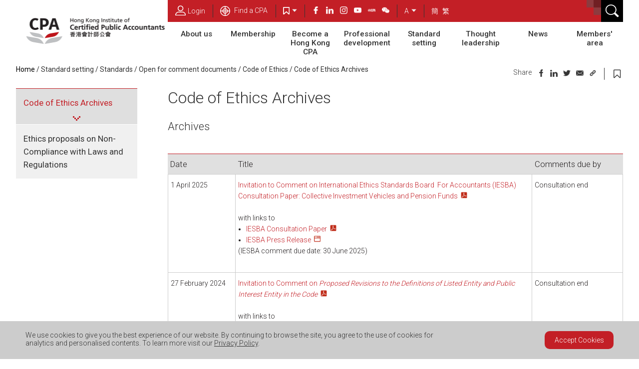

--- FILE ---
content_type: text/html; charset=utf-8
request_url: https://www.hkicpa.org.hk/en/Standards-setting/Standards/Open-for-comment-documents/Code-of-Ethics/archives
body_size: 183674
content:

<!DOCTYPE html PUBLIC "-//W3C//DTD XHTML 1.0 Transitional//EN" "http://www.w3.org/TR/xhtml1/DTD/xhtml1-transitional.dtd">
<html lang="en" xml:lang="en" xmlns="http://www.w3.org/1999/xhtml">
<head>
    <meta http-equiv="Content-Type" content="text/html; charset=UTF-8" />
    <meta name="viewport" content="initial-scale=1.0, maximum-scale=1.0, user-scalable=no, width=device-width" />
    <meta name="format-detection" content="telephone=no" />
    <meta http-equiv='X-UA-Compatible' content='IE=edge,chrome=1' />

    <title>Code of Ethics Archives</title>

    <link href="https://fonts.googleapis.com/css?family=Roboto:300,400,500,700" rel="stylesheet" />
    <link href="https://stackpath.bootstrapcdn.com/font-awesome/4.7.0/css/font-awesome.min.css" rel="stylesheet" integrity="sha384-wvfXpqpZZVQGK6TAh5PVlGOfQNHSoD2xbE+QkPxCAFlNEevoEH3Sl0sibVcOQVnN" crossorigin="anonymous" />
    <link rel="stylesheet" type="text/css" href="/css/global.css" />
    <link rel="stylesheet" type="text/css" href="/css/global_mobile.css" />
    <link rel="stylesheet" type="text/css" href="/css/global_custom.css" />
    <link rel="stylesheet" type="text/css" href="/css/menu.css" />
    
<link rel="stylesheet" type="text/css" href="/css/esbanner.css" />
<link rel="stylesheet" type="text/css" href="/css/inside.css" />
<link rel="stylesheet" type="text/css" href="/css/inside_mobile.css" />
<link rel="stylesheet" type="text/css" href="/css/inside_custom.css" />

    
    <link type="image/x-icon" rel="shortcut icon" href="/favicon.ico" />
    <meta name="description" content="Code of Ethics Archives" />
    <meta property="og:type" content="article" />
    <meta property="og:title" content="Code of Ethics Archives" />
    <meta property="og:description" content="Code of Ethics Archives" />
        <meta property="og:image" content="https://www.hkicpa.org.hk/image/social_share/image_1.jpg" />
        <meta property="og:image:secure_url" content="https://www.hkicpa.org.hk/image/social_share/image_1.jpg" />
    <meta property="og:url" content="https://www.hkicpa.org.hk:443/en/Standards-setting/Standards/Open-for-comment-documents/Code-of-Ethics/archives" />
    <meta property="og:site_name" content="Hong Kong Institute of Certified Public Accountants" />
    <meta property="twitter:card" content="summary_large_image" />
    <meta property="twitter:title" content="Code of Ethics Archives" />
    <meta property="twitter:description" content="Code of Ethics Archives" />
        <meta property="twitter:image" content="https://www.hkicpa.org.hk/image/social_share/image_1.jpg" />
    <meta property="twitter:site" />
    <meta property="twitter:creator" />
    <!-- Google Tag Manager -->
    <script>(function (w, d, s, l, i) {
    w[l] = w[l] || []; w[l].push({
    'gtm.start':
    new Date().getTime(), event: 'gtm.js'
    }); var f = d.getElementsByTagName(s)[0], j = d.createElement(s), dl = l != 'dataLayer' ? '&l=' + l : ''; j.async = true; j.src =
    'https://www.googletagmanager.com/gtm.js?id=' + i + dl; f.parentNode.insertBefore(j, f);
    })(window, document, 'script', 'dataLayer', 'GTM-NQ5XFCM');</script>
    <!-- End Google Tag Manager -->
    <!-- Google Tag Manager 2 -->
    <script>(function(w,d,s,l,i){w[l]=w[l]||[];w[l].push({'gtm.start':
    new Date().getTime(),event:'gtm.js'});var f=d.getElementsByTagName(s)[0],
    j=d.createElement(s),dl=l!='dataLayer'?'&l='+l:'';j.async=true;j.src=
    'https://www.googletagmanager.com/gtm.js?id='+i+dl;f.parentNode.insertBefore(j,f);
    })(window,document,'script','dataLayer','GTM-KQXPJPZ');</script>
    <!-- End Google Tag Manager 2 -->
    <!-- Google Tag Manager GA4-->
    <script>(function(w,d,s,l,i){w[l]=w[l]||[];w[l].push({'gtm.start':
    new Date().getTime(),event:'gtm.js'});var f=d.getElementsByTagName(s)[0],
    j=d.createElement(s),dl=l!='dataLayer'?'&l='+l:'';j.async=true;j.src=
    'https://www.googletagmanager.com/gtm.js?id='+i+dl;f.parentNode.insertBefore(j,f);
    })(window,document,'script','dataLayer','GTM-NQG7ZS2');</script>
    <!-- End Google Tag Manager -->

    <!-- JS -->
    
    <script src="/js/jquery.min.js" type="text/javascript"></script>
    <script src="/js/cookie.js" type="text/javascript"></script>
    <script src="/js/bookmark.js" type="text/javascript"></script>
    <script src="/js/common.js" type="text/javascript"></script>
    <script src="/js/ktab.js" type="text/javascript"></script>
    <script src="/js/menu.js" type="text/javascript"></script>
    <script src="/js/ticker_custom.js" type="text/javascript"></script>
    <script src="/js/bookmark_custom.js" type="text/javascript"></script>

    
<script src="/js/esbanner.js" type="text/javascript"></script>
<script src="/js/inside.js" type="text/javascript"></script>
<script src="/js/inside_custom.js" type="text/javascript"></script>


    
<meta name="VIcurrentDateTime" content="639049937868416871" />
<script type="text/javascript" src="/layouts/system/VisitorIdentification.js"></script>

</head>
    <body>
        <!-- Google Tag Manager (noscript) -->
        <noscript><iframe src="https://www.googletagmanager.com/ns.html?id=GTM-NQ5XFCM"
        height="0" width="0" style="display:none;visibility:hidden"></iframe></noscript>
        <!-- End Google Tag Manager (noscript) -->
        <!-- Google Tag Manager 2(noscript) -->
        <noscript><iframe src="https://www.googletagmanager.com/ns.html?id=GTM-KQXPJPZ"
        height="0" width="0" style="display:none;visibility:hidden"></iframe></noscript>
        <!-- End Google Tag Manager 2(noscript) -->
        <!-- Google Tag Manager GA4(noscript) -->
        <noscript><iframe src="https://www.googletagmanager.com/ns.html?id=GTM-NQG7ZS2"
        height="0" width="0" style="display:none;visibility:hidden"></iframe></noscript>
        <!-- End Google Tag Manager GA4(noscript) -->
        

<script>    
    document.write('<div id="Top" style="visibility: hidden;"></div><div id="TOP" style="visibility: hidden;"></div><div id="top" style="visibility: hidden;"></div>');    
</script>
<div id="body" class="font-a">
	


<!--zh-CN--><!--zh-HK-->

<header class="tophead dsk stub">
    


    


    <div class='fullw'>
        <div class='pgw'>
            <!--div class='logo'></div-->
            <img onclick="goUrl('/en');" class="logo header-logo" src="/-/media/HKICPA-Website/HKICPA-Logo/logo-HKICPA.gif" alt=" " border="0" tabindex='0' />
            <img onclick="goUrl('/en');" class="logo header-logo sm" src="/-/media/HKICPA-Website/HKICPA-Logo/ico-cpalogo.png" alt=" " border="0" tabindex='0' />
            <s tabindex='0' class='afterlogo' onfocus="$('#fixtop .tbmenu tr>td').eq(0).focus();"></s>
            


<!--zh-CN--><!--zh-HK-->
<nav class='bgc'>
    <table class='socialtb' cellpadding='0' cellspacing='0'>
        <tr>
                <td id="header-login" class='ico' onclick="glayer.open('lylogin'); $('#fmlogin input[name=username]').focus();" tabindex='0'>
                    <img src='/images/icon-login.svg' alt="Login" />Login  <u />
                </td>
                                <td class="ico lnk look">
                        <a title="" href="/en/Membership/Find-a-CPA" target="">
                                <img src="/-/media/HKICPA-Website/Header/icon-looking.svg?as=0&amp;hash=0783046AFD0E9A0E57C4D5C1F0E06BE3" alt="Looking up a CPA" />
                            Find a CPA
                        </a>
                        <u></u>
                    </td>

            <td id='dbtbkmk' class='bkmk drp' tabindex='0' ktenter="$('#dbtbkmk').trigger('mouseover'); $(($('#dsklybkmk ul a').length==0? '#dsklybkmk s#landtap':'#dsklybkmk ul a:first')).focus(); ">
                <img src='/images/icon-bookmark-white.svg' alt="bookmark" />
                <img class='darw' src='/images/arrow-up.svg' alt="arrow up" /><u />
            </td>
                    <td class="multi">
                            <a id="header-facebook" title="HKICPA Facebook" href="https://en-gb.facebook.com/hkicpa.official/" target="_blank">
                                <img  src="/images/icon-facebook-white.png" alt="facebook" />
                            </a>
                                                    <a id="header-linkedin" title="HKICPA LinkedIn" href="https://www.linkedin.com/company/hong-kong-institute-of-certified-professional-accountants" target="_blank">
                                <img  src="/images/icon-linkedin-white.png" alt="linkedin" />
                            </a>
                                                    <a class="header-Link" title="HKICPA Instagram" href="https://www.instagram.com/hkicpa.official" target="_blank">
                                <img  src="/images/icon-ig-white.png" alt="ig"  />
                            </a>
                                                    <a class="header-Link" title="HKICPA Youtube" href="https://www.youtube.com/user/thehkicpa" target="_blank">
                                <img  src="/images/icon-youtube-white.png" alt="youtube" />
                            </a>
                                                    <a class="header-Link" title="" href="https://www.xiaohongshu.com/user/profile/6569f560000000002002ed27" target="">
                                <img  src="/images/icon-xiaohongshu-white.png" alt="XHS" />
                            </a>
						                            <a class="header-Link" title="" href="https://www.hkicpa.org.hk/en/About-us/Mainland-China-and-international-connections/Mainland-China" target="">
                                <img class=last src="/images/icon-wechat-white.png" alt="wechat" />
                            </a>

                        <u></u>
                    </td>
            <td class='font drp' ktenter="$('#fixtop td.font').trigger('mouseover');" tabindex='0'><span>A</span> <img class='darw' src='/images/arrow-up.svg' alt="arrow up" /><u /></td>
            
            <td>
                <u></u>
                    <a href="/zh-CN/Standards-setting/Standards/Open-for-comment-documents/Code-of-Ethics/archives" style="color: #FFF; margin-right: 5px">簡</a>
                    <a href="/zh-HK/Standards-setting/Standards/Open-for-comment-documents/Code-of-Ethics/archives" style="color: #FFF; margin-right: 5px">繁</a>
            </td>
        </tr>
    </table>

    <div id='dsklybkmk' class='lybkmk'>
        <h3>
            <s tabindex='0' ktfocus="$('#dbtbkmk').trigger('mouseleave'); $('#fixtop #dbtbkmk').focus();"></s>
            &nbsp;
            <span><strong>Total: </strong>BOOKMARKS</span>
        </h3>
        <s tabindex="0" id="landtap"></s>
        <h3>
            <em class="fa fa-list-alt"></em>&nbsp;BookmarkLocal
            <span class="bkmk-merge-msg">
                Click <em class="fa fa-user-plus"></em> icon to add bookmark(s) to my profile
            </span>
        </h3>
        <ul class="bkmk-loc"><li class="bkmk-loc-msg">&nbsp;BookmarkLocal</li></ul>
        <h3 class="bkmk-user-title"><em class="fa fa-user-o"></em>&nbsp;BookmarkUserProfile</h3>
        <ul class="bkmk-user"><li class="bkmk-user-msg">&nbsp;BookmarkUserEmpty</li></ul>
        <s tabindex="0" ktfocus="$('#dbtbkmk').trigger('mouseleave'); $('#fixtop td.multi a').eq(0).focus();"></s>
    </div>

</nav>
            <div class="dbx b2x2 tr3"><em class="b1"></em><em class="b2"></em><em class="b3"></em><img src="/images/spacer.gif" alt="spacer"></div>
            <div class='btbkmk jbtbkmk' onclick="bookmark.trigger(this);" style='display:none;'>
                <img class='ico' src='/images/icon-bookmark-white.svg' alt="bookmark"/>
                <img class='close' src='/images/cross-white.svg' alt="cross white"/>
            </div>
            <div class='btfind' onclick="search.trigger(this);" tabindex='0'>
                <img class='find' src='/images/icon-search.svg' alt="search icon"/>
                <img class='close' src='/images/cross-white.svg' alt="cross white"/>
            </div>
            

<table class='tbmenu' cellpadding='0' cellspacing='0'></table>
            <s tabindex='0' ktfocus="ktab.enterbody();"></s>
            <div class='smtopbkmk jbtbkmk' onclick="bookmark.trigger(this);" tabindex='0'>
                <img class='spc' src='/images/spacer.gif' alt="spacer"/>
                <img class='ico' src='/images/icon-bookmark-red.svg' alt="bookmark"/>
                <img class='close' src='/images/cross.svg' alt="cross"/>
            </div>
            <div class='btmpad'></div>
        </div>
    </div>

    
    <div class='ddsearch'>
        <s ktfocus="ktab.closefind();" tabindex='0'></s>
        <form action="/en/Others/Global/Search-Results" method="get">
            <div class='pgw'>
                <label for="topheadHeaderContainerddsearch" class="labelHidden">Hidden Label</label>
                <input id="topheadHeaderContainerddsearch" autocomplete="off" name='q' type='text' />
                <img src='/images/icon-search.svg' alt="search icon" onclick="$('#submit').click()" tabindex='0' />                
                <input type="submit" id="submit" value="HeaderContainerSubmit" style="display:none;" />
            </div>
            

<div class="pgw search-tags-filter">
    <input type="hidden" class="search-filter" />

    <fieldset style="border:none;">
        <legend style="display:none;">Search Tags</legend>
        <div class="search-tags-filter-item search-tags-filter-item-first">
            <label for="c8bac009cbd447c782c467daca4544c4">
                <input name="fq" type="radio" value="" id="c8bac009cbd447c782c467daca4544c4"   checked="checked"   /><span>All</span>
            </label>
        </div>

            <div class="search-tags-filter-item">
                <label for="7ffd90d57c9e4f9595b339bdcb404b2d">
                    <input name="fq" type="radio" id="7ffd90d57c9e4f9595b339bdcb404b2d" value="tag_cb4fbc4c476f4e9eacf76a6976001924"  /><span>Become a member</span>
                </label>
            </div>
            <div class="search-tags-filter-item">
                <label for="9761e0ba9e904d8cb95fb0f8b4036a85">
                    <input name="fq" type="radio" id="9761e0ba9e904d8cb95fb0f8b4036a85" value="tag_942271cef0404b0a980b13799ce51ecf"  /><span>Mainland China</span>
                </label>
            </div>
            <div class="search-tags-filter-item">
                <label for="48d77400e18b41f2b6ba8a91be1c78b1">
                    <input name="fq" type="radio" id="48d77400e18b41f2b6ba8a91be1c78b1" value="tag_87e31fa9c3f94d82aa26a3b3b381689e"  /><span>Members&#39; Handbook</span>
                </label>
            </div>
            <div class="search-tags-filter-item">
                <label for="58e0cb4e127c45759611f7c19ab6c91e">
                    <input name="fq" type="radio" id="58e0cb4e127c45759611f7c19ab6c91e" value="tag_243821f79287424ab4ee42fefda29b59"  /><span>Mentorship Programme</span>
                </label>
            </div>
            <div class="search-tags-filter-item">
                <label for="933029e48bdf4c69a1e00259df195b31">
                    <input name="fq" type="radio" id="933029e48bdf4c69a1e00259df195b31" value="tag_fba0d9ecdcc54b32b8e82d0b2aae0404"  /><span>Professionals</span>
                </label>
            </div>
            <div class="search-tags-filter-item">
                <label for="d6c849e4f61d4513b3dc31c77e030f37">
                    <input name="fq" type="radio" id="d6c849e4f61d4513b3dc31c77e030f37" value="tag_95d7d0c6f8c94cd3bf27c3d5db0f4e0f"  /><span>Public</span>
                </label>
            </div>
            <div class="search-tags-filter-item">
                <label for="2669993f60c1485d9a2f3f5d362f75fc">
                    <input name="fq" type="radio" id="2669993f60c1485d9a2f3f5d362f75fc" value="tag_f1559fc72ec94a9099b7d13a16afae5c"  /><span>Students</span>
                </label>
            </div>
    </fieldset>
</div>

        </form>
    </div>
    <div class='lybkmk'>
        <h3><s tabindex='0' ktfocus="bookmark.close(); $('#fixtop .smtopbkmk').focus();"></s>
            &nbsp;
            <span><strong>Total: </strong>Bookmarks</span>
        </h3>
        <h3><em class="fa fa-list-alt"></em>&nbsp;Bookmark(s) 
        <span class="bkmk-merge-msg">Click <em class="fa fa-user-plus"></em> icon to add bookmark(s) to my profile
            </span>
        </h3>
        <ul class="bkmk-loc"><li class="bkmk-loc-msg">&nbsp;Local Bookmark is Empty</li></ul>
        <h3 class="bkmk-user-title"><em class="fa fa-user-o"></em>&nbsp;User Profile Bookmark(s)</h3>
        <ul class="bkmk-user"><li class="bkmk-user-msg">&nbsp;Profile is Empty</li></ul>
    </div>
</header>

<div id='mtopstub'></div>
<header id='mtophead' class='mob'>
    <div id='btham'><em class='fa fa-bars'></em></div>
    <span>MENU</span>
        <div class='dbx b2x2 tr3'>
            <em class='b1'></em><em class='b2'></em><em class='b3'></em><img src='/images/spacer.gif' alt="spacer"/>
        </div>

        <div class='btbkmk jbtbkmk' onclick="bookmark.trigger(this);">
            <img class='ico' src='/images/icon-bookmark-white.svg' alt="bookmark"/>
            <img class='close' src='/images/cross-white.svg' alt="cross white"/>
        </div>

    <div class='btfont '>
        <span onclick="$(this).parent().toggleClass('open');">A</span><nav class='hmfont'>
            <a f='a' class='sel'>A</a>
            <a f='aa'>A+</a>
            <a f='aaa'>A++</a>
        </nav>
    </div>

    <div class='btTras '>
        <span onclick="$(this).parent().toggleClass('open');"><i class="fa fa-globe"></i></span><nav class='hmfont'>
            <a href="/zh-CN/Standards-setting/Standards/Open-for-comment-documents/Code-of-Ethics/archives">簡</a>
            <a href="/zh-HK/Standards-setting/Standards/Open-for-comment-documents/Code-of-Ethics/archives">繁</a>
        </nav>
    </div>

    <div class='btfind' onclick="search.trigger(this);">
        <img class='find' src='/images/icon-search.svg' alt="search icon"/>
        <img class='close' src='/images/cross-white.svg' alt="cross white"/>
    </div>
</header>


<div class='ddsearch'>
    <s ktfocus="ktab.closefind();" tabindex='0'></s>
    <form action="/en/Others/Global/Search-Results" method="get">
        <div class='pgw'>
            <label for="HeaderContainerddsearch" class="labelHidden">Header Container ddsearch</label>
            <input id="HeaderContainerddsearch" autocomplete="off" name='q' type='text' />
            <img src='/images/icon-search.svg' alt="search icon" onclick="$('#submit_mob').click()" tabindex='0' />
            <input type="submit" id="submit_mob" value="HeaderContainerMobSubmit" style="display:none;" />
        </div>
        

<div class="pgw search-tags-filter">
    <input type="hidden" class="search-filter" />

    <fieldset style="border:none;">
        <legend style="display:none;">Search Tags</legend>
        <div class="search-tags-filter-item search-tags-filter-item-first">
            <label for="c560389d45de412cb63aaa154e91a72b">
                <input name="fq" type="radio" value="" id="c560389d45de412cb63aaa154e91a72b"   checked="checked"   /><span>All</span>
            </label>
        </div>

            <div class="search-tags-filter-item">
                <label for="0bfef06551d248cda43e5a946ca3c568">
                    <input name="fq" type="radio" id="0bfef06551d248cda43e5a946ca3c568" value="tag_cb4fbc4c476f4e9eacf76a6976001924"  /><span>Become a member</span>
                </label>
            </div>
            <div class="search-tags-filter-item">
                <label for="24c378817e5d4a0daa20519473cdd20a">
                    <input name="fq" type="radio" id="24c378817e5d4a0daa20519473cdd20a" value="tag_942271cef0404b0a980b13799ce51ecf"  /><span>Mainland China</span>
                </label>
            </div>
            <div class="search-tags-filter-item">
                <label for="e6f1545e417745aeabe1f4b26d37b0ea">
                    <input name="fq" type="radio" id="e6f1545e417745aeabe1f4b26d37b0ea" value="tag_87e31fa9c3f94d82aa26a3b3b381689e"  /><span>Members&#39; Handbook</span>
                </label>
            </div>
            <div class="search-tags-filter-item">
                <label for="6515052a96a848e08f4f5c32e5fbd439">
                    <input name="fq" type="radio" id="6515052a96a848e08f4f5c32e5fbd439" value="tag_243821f79287424ab4ee42fefda29b59"  /><span>Mentorship Programme</span>
                </label>
            </div>
            <div class="search-tags-filter-item">
                <label for="82d47cd14c734ea49f8b71869e92ff4a">
                    <input name="fq" type="radio" id="82d47cd14c734ea49f8b71869e92ff4a" value="tag_fba0d9ecdcc54b32b8e82d0b2aae0404"  /><span>Professionals</span>
                </label>
            </div>
            <div class="search-tags-filter-item">
                <label for="6cfe70eef8cf4d69be68073f09ce347e">
                    <input name="fq" type="radio" id="6cfe70eef8cf4d69be68073f09ce347e" value="tag_95d7d0c6f8c94cd3bf27c3d5db0f4e0f"  /><span>Public</span>
                </label>
            </div>
            <div class="search-tags-filter-item">
                <label for="a85dd94ffe184e80bf81d34981ffa8bc">
                    <input name="fq" type="radio" id="a85dd94ffe184e80bf81d34981ffa8bc" value="tag_f1559fc72ec94a9099b7d13a16afae5c"  /><span>Students</span>
                </label>
            </div>
    </fieldset>
</div>

    </form>
</div>
<div class='lybkmk lybkmk2' style="display: none;">
    <h3>
        &nbsp;
        <span><strong>Total: </strong>Bookmarks</span>
    </h3>    
    <h3>
        Click <em class="fa fa-user-plus"></em> icon to add bookmark(s) to my profile
    </h3> 
    <h3><em class="fa fa-list-alt"></em>&nbsp;Bookmark(s)</h3>
    <ul class="bkmk-loc"><li class="bkmk-loc-msg">&nbsp;Local Bookmark is Empty</li></ul>
    <h3 class="bkmk-user-title"><em class="fa fa-user-o"></em>&nbsp;User Profile Bookmark(s)</h3>
    <ul class="bkmk-user"><li class="bkmk-user-msg">&nbsp;Profile is Empty</li></ul>
</div>
<img id='mlogo' class='mob' src="/-/media/HKICPA-Website/HKICPA-Logo/logo-HKICPA.gif" alt=" " onclick="goUrl('/en');" />
<!-- Mobile side menu -->
<nav id='mobnav' class='esfpushm left'>
    <a id='mnvlogin' class='bgc' onclick="glayer.open(&#39;lylogin&#39;);"><img src='/images/icon-login.svg' alt="login"/>Login</a>
            <a class='bgc' href="/en/Membership/Find-a-CPA" target="" title="">
                    <img src="/-/media/HKICPA-Website/Header/icon-looking.svg?as=0&amp;hash=0783046AFD0E9A0E57C4D5C1F0E06BE3" alt="Looking up a CPA" />
                Find a CPA
            </a>
            <a id='mnvindex' href="/en">Home</a>


</nav>
<div class='esfpmask'></div>
<link rel='stylesheet' type='text/css' href='/css/search_custom.css?v=639050225862166821' />
    <script type="text/javascript" src="/api/Search/Suggest"></script>

<script type="text/javascript" src="/js/search_custom.js?v=639050225862166821"></script>


<div id="glayers">
    <div id='gmask'></div>
    <div id='lylogin' class='glayer'>
        <img class='close' src='/images/cross-white.svg' alt='close' onclick="glayer.close(this); ktab.closelogin($(this));" tabindex='0' />
<form action="/en/Members-area/My-Account/Login" id="fmlogin" method="post">            <div><label for="LoginLayerUsername" class="labelHidden">User Name</label><input id="LoginLayerUsername" type='text' name='username' placeholder="Login ID" /></div>
            <div><label for="LoginLayerPassword" class="labelHidden">Password</label><input id="LoginLayerPassword" type='password' name='password' placeholder="Password" /></div>

    <script type="text/javascript">
        (function($) {
            $(function () {
                $('#3834650f57bc43f6ab3750f5b9d5e5e4').show();
            });

            function ______7e3ed109316a4e35873eeb25be6c2bbd________() {
                $('#3834650f57bc43f6ab3750f5b9d5e5e4').hide();
                $.post({
                    url: "/api/UserAction/Captcha/Refresh", 
                    data: { t: $('#CaptchaDeText').val() }
                }).done(function() {
                    $('#3834650f57bc43f6ab3750f5b9d5e5e4').show();
                });
                return false;
            }
            window.______7e3ed109316a4e35873eeb25be6c2bbd________ = ______7e3ed109316a4e35873eeb25be6c2bbd________;
        })(jQuery);
    </script>

<div>
    <input type="hidden" id="CaptchaDeText" name="CaptchaDeText" value="a9d6dcc4d6d3402d8babd23833ad0212" />
    <label for="SecurityCodeLayerCaptcha" class="labelHidden">SecurityCode</label>
    <input id="SecurityCodeLayerCaptcha" type='text' name='CaptchaInputText' placeholder="Security Code" />
    <div class="captcha-image">
        <img id="CaptchaImage" src="/api/UserAction/Captcha/Generate?t=a9d6dcc4d6d3402d8babd23833ad0212" alt="captcha-image" />
        <br />
        <a href="#CaptchaInputText" id="3834650f57bc43f6ab3750f5b9d5e5e4" onclick="______7e3ed109316a4e35873eeb25be6c2bbd________(); return false;" style="display: none;">Refresh</a>
    </div>
</div>             <div class="error" style="display: none;"></div>
            <div id="login-button"><label for="LoginLayerSubmit" class="labelHidden">Submit</label><input id="LoginLayerSubmit" type='submit' name='Login' value="Login" /></div>
            <br />
            <a href='https://mas.hkicpa.org.hk/mycpa/auth/forget-password/index'>Forgot password / username</a>
            <a href='https://mas.hkicpa.org.hk/mycpa/auth/signup/send-activation-email'>Re-send activiation email</a>
            <a href='https://mas.hkicpa.org.hk/mycpa/auth/signup/index'>Register an account</a>
            <a href='https://www.hkicpa.org.hk/-/media/HKICPA-Website/New-HKICPA/Tools/Web-login-account.pdf'  target="_blank">Help with web login</a>
            <em tabindex='0' ktfocus="$('#lylogin img.close').focus();"></em>
</form>    </div>
</div>
    <script>
        (function ($) {
            function toJsonObject(arr) {
                var o = {};
                for (var i = 0; i < arr.length; i++) {
                    o[arr[i]['name']] = arr[i]['value'];
                }
                return o;
            }

            var fmlogin = document.getElementById('fmlogin');
            $(fmlogin).on("submit", function (event) {
                $('#fmlogin .error').hide();
                var data = toJsonObject($(this).serializeArray());
                $.post({
                    async: false,
                    url: '/api/UserAction/Login',
                    data: data
                }).done(function (response) {
					if (response && response.redirect_url) {
                        window.location.assign(response.redirect_url);
                        event.preventDefault();
                        return false;
					}

                    if (response && response.error_text) {
                        $('#fmlogin .error').show();
                        $('#fmlogin .error').text(response.error_text);
                        event.preventDefault();
                        return false;
                    }
                });
                return true;
            });
        })(jQuery);
    </script>

	
	


<div id='main' class='pgw'>
    

<s ktfocus="ktab.exitbody()" tabindex='0'></s>
<div id="breadcrumb">
        <a class="home ftc ktab1" href="/en" title="HOME" target="_self">Home</a>
        <a class="" href="/en/Standards-setting" title="Standards setting" target="_self">Standard setting</a>
        <a class="" href="/en/Standards-setting/Standards/Whats-News" title="How We Influence and Make Standards" target="_self">Standards</a>
        <a class="" href="/en/Standards-setting/Standards/Open-for-comment-documents" title="Open for comment documents" target="_self">Open for comment documents</a>
        <a class="" href="/en/Standards-setting/Standards/Open-for-comment-documents/Code-of-Ethics" title="Code of Ethics" target="_self">Code of Ethics</a>
        <a class="sel"  title="archives" target="_self">Code of Ethics Archives</a>
            <div class='ico'>
            <!-- <a class='print' href='#'><i class='fa fa-print'></i></a> -->


            <div class='icowrap' style="border-right: 1px solid #333;">                
                    <span class="share_txt">Share  </span>
                    <a class="fb" href='#'><img class='ico fcbk' src='/images/spacer.gif' alt="facebook"/></a>
                    <a class="linkedin" href='#'><img class='ico lkin' src='/images/spacer.gif' alt="linkedin"/></a>
                    <a class="twitter" href='#'><img class='ico twtr' src='/images/spacer.gif' alt="twitter"/></a>
                    <a class="email" href='#'><img class='ico email' src='/images/spacer.gif' alt="email"/></a>
                    <a class="cplink" href='#'>
                        <img class='ico cplk dsk' src='/images/spacer.gif' alt="cplink"/>
                        <label for="myInput" class="labelHidden">myInput</label>
                        <input id="myInput" type="text" value="https://www.hkicpa.org.hk/en/Standards-setting/Standards/Open-for-comment-documents/Code-of-Ethics/archives" style="height:0px;width:1px;border:0px;padding-bottom: 0px;padding-top: 0px;position: absolute;">                        
                    </a>
                    <a tabindex="-1" class="mobinline" href='#'><img class='ico what mob inline' src='/images/spacer.gif' alt="mob inline" /></a>
            </div>

            <em class='fa fa-bookmark-o' tabindex='0'></em>
        </div>

</div>

    <div id='inside'>
        


    <div id="subnav">


        <nav>
                        <div class="open">
                <a class="selected" href="/en/Standards-setting/Standards/Open-for-comment-documents/Code-of-Ethics/archives" target="_self" title="archives">
                    Code of Ethics Archives

            </a>
                        <a class='arw' tabindex='0' ktenter="arwktenter(this)" onclick="trgnav(this);"></a>
        </div>
        <nav>
                    <a href="/en/Standards-setting/Standards/Open-for-comment-documents/Code-of-Ethics/archives/iesba-noclar" target="_self" title="iesba-noclar">
                        Ethics proposals on Non-Compliance with Laws and Regulations


                    </a>
        </nav>

        </nav>
        <label for="leftMenu" class="labelHidden">LeftMenu</label>
        <select id="leftMenu">
                        <option value="/en/Standards-setting/Standards/Open-for-comment-documents/Code-of-Ethics/archives" selected target="_self">
                Code of Ethics Archives


        </option>
                <option value="/en/Standards-setting/Standards/Open-for-comment-documents/Code-of-Ethics/archives/iesba-noclar"  target="_self">
                    &nbsp;&nbsp;&nbsp;&nbsp;/Ethics proposals on Non-Compliance with Laws and Regulations

                </option>

        </select>
    </div>


        <div id='content'>
            


<h1>Code of Ethics Archives</h1>




<h2>Archives</h2>
<p>&nbsp;</p>
<table border="0" class="info_table table-mig-real wrap gen">
    <tbody>
        <tr>
            <th valign="top" style="width:15%;">Date</th>
            <th scope="row" valign="top">Title</th>
            <th valign="top" style="width:20%;">Comments due by </th>
        </tr>
        <tr>
            <td>1 April 2025</td>
            <td>
            <p style="color: #231f20; background-color: #ffffff;"><a rel="noopener noreferrer" href="https://www.hkicpa.org.hk/-/media/HKICPA-Website/New-HKICPA/Standards-and-regulation/SSD/02_Open-for-comment/Ethics/2025/itc_civ.pdf" target="_blank">Invitation to Comment on International Ethics Standards Board&nbsp; For Accountants (IESBA) Consultation Paper: Collective Investment Vehicles and Pension Funds</a></p>
            <p style="color: #231f20; background-color: #ffffff;">&nbsp;<br />
            with links to</p>
            <ul style="color: #231f20; background-color: #ffffff; margin-top: 0px; margin-bottom: 0px; margin-left: 16px; padding: 0px;">
                <li style="list-style-type: disc;"><a href="https://www.hkicpa.org.hk/-/media/HKICPA-Website/New-HKICPA/Standards-and-regulation/SSD/02_Open-for-comment/Ethics/2025/cp_civ.pdf" style="color: #c31f26;">IESBA Consultation Paper</a></li>
                <li style="list-style-type: disc;"><a rel="noopener noreferrer" rel="noopener noreferrer" href="https://www.ethicsboard.org/news-events/2025-03/iesba-launches-public-consultation-auditor-independence-audits-collective-investment-vehicles-and" target="_blank" style="color: #c31f26;">IESBA Press Release</a></li>
            </ul>
            <p style="color: #231f20; background-color: #ffffff;">(IESBA comment due date: 30 June 2025)</p>
            <p>&nbsp;</p>
            </td>
            <td>Consultation end</td>
        </tr>
        <tr>
            <td>27 February 2024</td>
            <td>
            <p><a href="/-/media/HKICPA-Website/New-HKICPA/Standards-and-regulation/SSD/02_Open-for-comment/Ethics/2024/itc__2704pie.pdf?la=en&amp;hash=3CA4E21B985FE8230D8B19D5228A34B4">Invitation to Comment on<em> Proposed Revisions to the Definitions of Listed Entity and Public Interest Entity in the Code</em></a><br />
            &nbsp;<br />
            with links to</p>
            <ul>
                <li><a href="/-/media/HKICPA-Website/New-HKICPA/Standards-and-regulation/SSD/02_Open-for-comment/Ethics/2024/ed_2704pie.pdf?la=en&amp;hash=126B4015DF01234F0EEBE0C05E8CD66B">Exposure Draft</a></li>
                <li><a href="/-/media/HKICPA-Website/New-HKICPA/Standards-and-regulation/SSD/02_Open-for-comment/Ethics/2024/em__2704pie.pdf?la=en&amp;hash=8859B64F44F98F4658327F985577671C">Explanatory Memorandum</a></li>
                <li>Watch the <a href="https://www.youtube.com/watch?v=yXDAqUPDEDU&amp;t=147s">video </a>to understand the proposed revisions</li>
                <li><a href="/en/Standards-setting/Standards/Open-for-comment-documents/Code-of-Ethics/archives/clpie">Comment letters received</a></li>
                <li><a href="https://www.hkicpa.org.hk/-/media/HKICPA-Website/Members-Handbook/volumeI/313pie7.pdf">Final pronouncement</a></li>
                <li><a rel="noopener noreferrer" rel="noopener noreferrer" href="https://www.hkicpa.org.hk/-/media/Document/SSD/handbookupdate/bc313pie.pdf" target="_blank">Basis for Conclusions</a></li>
            </ul>
            </td>
            <td>Consultation end</td>
        </tr>
        <tr>
            <td><span style="background-color: #ffffff; color: #231f20;">30 January 2024</span></td>
            <td>
            <p style="color: #231f20; background-color: #ffffff;"><a rel="noopener noreferrer" rel="noopener noreferrer" href="https://www.hkicpa.org.hk/-/media/HKICPA-Website/New-HKICPA/Standards-and-regulation/SSD/02_Open-for-comment/Ethics/2024/itc_susec.pdf" target="_blank">Invitation to Comment on IESBA Exposure Draft&nbsp;<em>Proposed International Ethics Standards for Sustainability Assurance (including International Independence Standards) (IESSA) and Other Revisions to the Code Relating to Sustainability Assurance and Reporting</em></a><br />
            <br />
            with links to</p>
            <ul style="color: #231f20; background-color: #ffffff; margin-top: 0px; margin-bottom: 0px; margin-left: 16px; padding: 0px;">
                <li style="list-style-type: disc;"><a href="https://www.hkicpa.org.hk/-/media/HKICPA-Website/New-HKICPA/Standards-and-regulation/SSD/02_Open-for-comment/Ethics/2024/ed__susec.pdf" style="color: #c31f26;">Exposure Draft</a></li>
                <li style="list-style-type: disc;"><a href="https://www.hkicpa.org.hk/-/media/HKICPA-Website/New-HKICPA/Standards-and-regulation/SSD/02_Open-for-comment/Ethics/2024/em__susec.pdf" style="color: #c31f26;">Explanatory Memorandum</a></li>
                <li style="list-style-type: disc;"><a rel="noopener noreferrer" rel="noopener noreferrer" href="https://www.youtube.com/watch?v=yDvYPfMAoag" target="_blank" style="color: #c31f26;">Introduction to IESBA Proposed IESSA and Enhanced Ethics Standards For Sustainability Reporting</a></li>
                <li style="list-style-type: disc;"><a rel="noopener noreferrer" rel="noopener noreferrer" href="https://www.youtube.com/watch?v=MnaRR0a0IRQ" target="_blank" style="color: #c31f26;">Ethics in Sustainability IESBA ED Explainer</a></li>
                <li style="list-style-type: disc;"><a rel="noopener noreferrer" rel="noopener noreferrer" href="https://www.youtube.com/watch?v=U68TtCsAMMw&amp;t=323s" target="_blank" style="color: #c31f26;">Sustainability Webinar</a></li>
                <li style="list-style-type: disc;"><a href="https://www.ethicsboard.org/news-events/2024-01/iesba-launches-public-consultation-new-ethical-benchmark-sustainability-reporting-and-assurance" style="color: #c31f26;">Press Release</a></li>
            </ul>
            <p style="color: #231f20; background-color: #ffffff;">(IESBA&rsquo;s comment due date is 10 May 2024)&nbsp;</p>
            </td>
            <td>&nbsp;Consultation end</td>
        </tr>
        <tr>
            <td><span style="background-color: #ffffff; color: #231f20;">30 January 2024</span></td>
            <td><a href="https://www.hkicpa.org.hk/-/media/HKICPA-Website/New-HKICPA/Standards-and-regulation/SSD/02_Open-for-comment/Ethics/2024/itc_expert.pdf" style="color: #c31f26;">Invitation to Comment on IESBA Exposure Draft&nbsp;<em>Using the Work of an External Expert</em></a><span style="background-color: #ffffff; color: #231f20;"></span>
            <p style="color: #231f20; background-color: #ffffff;">&nbsp;</p>
            <p style="color: #231f20; background-color: #ffffff;">with links to</p>
            <ul style="color: #231f20; background-color: #ffffff; margin-top: 0px; margin-bottom: 0px; margin-left: 16px; padding: 0px;">
                <li style="list-style-type: disc;"><a href="https://www.hkicpa.org.hk/-/media/HKICPA-Website/New-HKICPA/Standards-and-regulation/SSD/02_Open-for-comment/Ethics/2024/ed_expert.pdf" style="color: #c31f26;">Exposure Draft</a></li>
                <li style="list-style-type: disc;"><a rel="noopener noreferrer" rel="noopener noreferrer" href="https://www.youtube.com/watch?v=_7tFQkP3nDo" target="_blank" style="color: #c31f26;">Using the Work of an External Expert Webinar</a></li>
                <li style="list-style-type: disc;"><a rel="noopener noreferrer" rel="noopener noreferrer" href="https://www.ethicsboard.org/news-events/2024-01/iesba-launches-public-consultation-new-ethical-benchmark-sustainability-reporting-and-assurance" target="_blank" style="color: #c31f26;">Press Release</a></li>
            </ul>
            <p style="color: #231f20; background-color: #ffffff;">(IESBA&rsquo;s comment due date is 30 April 2024)&nbsp;</p>
            </td>
            <td>Consultation end</td>
        </tr>
        <tr>
            <td>6 April 2023</td>
            <td><a href="https://www.hkicpa.org.hk/-/media/HKICPA-Website/New-HKICPA/Standards-and-regulation/SSD/02_Open-for-comment/Ethics/2023/itc_pswke.pdf" style="color: #c31f26;">Invitation to Comment on IESBA Consultation Paper&nbsp;<em>Proposed IESBA strategy and work plan</em>, 2024&ndash;2027</a>
            <p style="color: #231f20; background-color: #ffffff;">&nbsp;</p>
            <p style="color: #231f20; background-color: #ffffff;">with links to</p>
            <ul style="color: #231f20; background-color: #ffffff; margin-top: 0px; margin-bottom: 0px; margin-left: 16px; padding: 0px;">
                <li style="list-style-type: disc;"><a href="https://www.hkicpa.org.hk/-/media/HKICPA-Website/New-HKICPA/Standards-and-regulation/SSD/02_Open-for-comment/Ethics/2023/ed_pswke.pdf" style="color: #c31f26;">Exposure Draft</a></li>
                <li style="list-style-type: disc;"><a rel="noopener noreferrer" rel="noopener noreferrer" href="https://www.ethicsboard.org/news-events/2023-04/iesba-proposes-strategy-and-work-plan-2024-2027" target="_blank" style="color: #c31f26;">Press Release</a></li>
            </ul>
            </td>
            <td>&nbsp;Consultation end</td>
        </tr>
        <tr>
            <td>8 March 2023&nbsp;</td>
            <td>
            <p><a rel="noopener noreferrer" rel="noopener noreferrer" href="https://www.hkicpa.org.hk/-/media/Document/APD/AML/AML-Guidelines-revised-EDinvitation-to-comment-March-2023.pdf" target="_blank">Invitation to Comment on Exposure Draft of the Revised Guidelines on Anti-Money Laundering and Counter-Terrorist Financing for Professional Accountants</a>&nbsp;</p>
            </td>
            <td>Consultation end&nbsp;</td>
        </tr>
        <tr>
            <td><span style="background-color: #ffffff; color: #231f20;">20 February 2023</span></td>
            <td><a href="https://www.hkicpa.org.hk/-/media/HKICPA-Website/New-HKICPA/Standards-and-regulation/SSD/02_Open-for-comment/Ethics/2023/i2c_tp.pdf">Invitation to Comment on International Ethics Standards Board for Accountants (IESBA) Exposure Draft,&nbsp;<em>Proposed Revisions to the Code Addressing Tax Planning and Related Services</em></a>
            <p style="color: #231f20; background-color: #ffffff;">&nbsp;</p>
            <p style="color: #231f20; background-color: #ffffff;">with links to</p>
            <p style="color: #231f20; background-color: #ffffff;">&nbsp;</p>
            <ul style="color: #231f20; background-color: #ffffff; margin-top: 0px; margin-bottom: 0px; margin-left: 16px; padding: 0px;">
                <li style="list-style-type: disc;"><a href="https://www.hkicpa.org.hk/-/media/HKICPA-Website/New-HKICPA/Standards-and-regulation/SSD/02_Open-for-comment/Ethics/2023/ed_tp.pdf" style="color: #c31f26;">Exposure Draft</a></li>
                <li style="list-style-type: disc;"><a rel="noopener noreferrer" rel="noopener noreferrer" href="https://www.ethicsboard.org/news-events/2023-02/global-ethics-board-raises-expectations-ethical-conduct-tax-planning" target="_blank" style="color: #c31f26;">Press Release</a></li>
                <li style="list-style-type: disc;">The IESBA will hold three webinars where members of the Tax Planning and Related Services Task Force will explain the key proposals in the exposure draft. The webinars will be held virtually on:
                <ul style="margin-top: 0px; margin-bottom: 0px; margin-left: 16px; padding: 0px; list-style-type: square;">
                    <li style="list-style-type: disc;">Monday February 27 | 10 am &ndash; 11 am EST |&nbsp;<a rel="noopener noreferrer" rel="noopener noreferrer" href="https://ifac-org.zoom.us/webinar/register/WN_LmtZSsUvSWqfxnOTH-2kSA" target="_blank" style="color: #c31f26;">Click here to register</a></li>
                    <li style="list-style-type: disc;">Tuesday February 28 | 4 pm &ndash; 5 pm EST |&nbsp;<a href="https://ifac-org.zoom.us/webinar/register/WN_JZYktq7VRSiUEfNrNdvCRw" style="color: #c31f26;">Click here to register</a></li>
                    <li style="list-style-type: disc;">Tuesday February 28 | 9 pm &ndash; 10 pm EST |&nbsp;<a href="https://ifac-org.zoom.us/webinar/register/WN_gZPGzbPbQzaIjm3LIZ7KXg" style="color: #c31f26;">Click here to register</a></li>
                </ul>
                </li>
            </ul>
            <p style="color: #231f20; background-color: #ffffff;">(IESBA&rsquo;s comment due date is 18 May 2023)</p>
            </td>
            <td>Consultation end&nbsp;&nbsp;</td>
        </tr>
        <tr>
            <td><span style="background-color: #ffffff; color: #231f20;">19 April 2022</span></td>
            <td>
            <p style="color: #231f20; background-color: #ffffff;"><a rel="noopener noreferrer" rel="noopener noreferrer" href="https://www.hkicpa.org.hk/-/media/HKICPA-Website/New-HKICPA/Standards-and-regulation/SSD/02_Open-for-comment/Ethics/2022/i2c_iesbas.pdf" target="_blank">Invitation to Comment on International Ethics Standards Board for Accountants ("IESBA") Strategy Survey 2022</a></p>
            <p style="color: #231f20; background-color: #ffffff;">&nbsp;</p>
            <p style="color: #231f20; background-color: #ffffff;">with links to</p>
            <ul style="color: #231f20; background-color: #ffffff; margin-top: 0px; margin-bottom: 0px; margin-left: 16px; padding: 0px;">
                <li style="list-style-type: disc;">Survey (<a rel="noopener noreferrer" rel="noopener noreferrer" href="https://www.hkicpa.org.hk/-/media/HKICPA-Website/New-HKICPA/Standards-and-regulation/SSD/02_Open-for-comment/Ethics/2022/iesbas_sp.pdf" target="_blank">PDF</a>&nbsp;/&nbsp;<a rel="noopener noreferrer" rel="noopener noreferrer" href="https://www.hkicpa.org.hk/-/media/HKICPA-Website/New-HKICPA/Standards-and-regulation/SSD/02_Open-for-comment/Ethics/2022/iesbas_sw.docx" target="_blank">Word</a>)&nbsp;</li>
                <li style="list-style-type: disc;"><a rel="noopener noreferrer" rel="noopener noreferrer" href="https://www.ethicsboard.org/news-events/2022-04/looking-beyond-2023-iesba-calls-stakeholder-input-future-strategy" target="_blank">Press Release</a></li>
            </ul>
            <p style="color: #231f20; background-color: #ffffff;">(IESBA's comment due date is 8 July 2022)</p>
            </td>
            <td>Consultation end&nbsp;&nbsp;</td>
        </tr>
        <tr>
            <td><span style="background-color: #ffffff; color: #231f20;">1 March 2022</span><br />
            </td>
            <td>
            <p><a rel="noopener noreferrer" rel="noopener noreferrer" href="https://www.hkicpa.org.hk/-/media/HKICPA-Website/New-HKICPA/Standards-and-regulation/SSD/02_Open-for-comment/Ethics/2022/i2c_aie.pdf" target="_blank">Invitation to Comment On International Ethics Standards Board for Accountants ("IESBA") Exposure Draft Proposed Revisions to the Code Relating to the Definition of Engagement Team and Group Audits</a><br />
            <br />
            with links to</p>
            <ul>
                <li><a rel="noopener noreferrer" rel="noopener noreferrer" href="https://www.hkicpa.org.hk/-/media/HKICPA-Website/New-HKICPA/Standards-and-regulation/SSD/02_Open-for-comment/Ethics/2022/ed_aie.pdf" target="_blank">Exposure Draft</a></li>
                <li><a rel="noopener noreferrer" rel="noopener noreferrer" href="https://www.ethicsboard.org/news-events/2022-02/iesba-addresses-independence-expectations-group-audits" target="_blank">Press Release</a></li>
            </ul>
            <p>(IESBA's comment due date is 31 May 2022)</p>
            </td>
            <td>Consultation end&nbsp;&nbsp;&nbsp;</td>
        </tr>
        <tr>
            <td><span style="background-color: #ffffff; color: #231f20;">22 February 2022</span></td>
            <td><a rel="noopener noreferrer" rel="noopener noreferrer" href="https://www.hkicpa.org.hk/-/media/HKICPA-Website/New-HKICPA/Standards-and-regulation/SSD/02_Open-for-comment/Ethics/2022/i2c_rtt.pdf" target="_blank">Invitation to Comment on International Ethics Standards Board for Accountants ("IESBA") Exposure Draft Proposed Technology-Related Revisions to the Code&nbsp;</a>
            <p style="color: #231f20; background-color: #ffffff;">&nbsp;</p>
            <p style="color: #231f20; background-color: #ffffff;">with links to</p>
            <ul style="color: #231f20; background-color: #ffffff; margin-top: 0px; margin-bottom: 0px; margin-left: 16px; padding: 0px;">
                <li style="list-style-type: disc;"><a rel="noopener noreferrer" rel="noopener noreferrer" href="https://www.hkicpa.org.hk/-/media/HKICPA-Website/New-HKICPA/Standards-and-regulation/SSD/02_Open-for-comment/Ethics/2022/ed_rtt.pdf" target="_blank">Exposure Draft</a></li>
                <li style="list-style-type: disc;"><a rel="noopener noreferrer" rel="noopener noreferrer" href="https://www.ethicsboard.org/news-events/2022-02/iesba-takes-firm-action-respond-transformative-effects-technology?utm_source=Main+List+New&amp;utm_campaign=972e9ab4bb-EMAIL_CAMPAIGN_2022_02_18_12_04&amp;utm_medium=email&amp;utm_term=0_c325307f2b-972e9ab4bb-80676348" target="_blank">Press Release</a></li>
            </ul>
            <p style="color: #231f20; background-color: #ffffff;">(IESBA's comment due date is 20 June 2022)</p>
            </td>
            <td>Consultation end&nbsp;</td>
        </tr>
        <tr>
            <td><span style="background-color: #ffffff; color: #231f20;">10 August 2021</span></td>
            <td>
            <p style="color: #231f20; background-color: #ffffff;"><a rel="noopener noreferrer" rel="noopener noreferrer" href="https://www.hkicpa.org.hk/-/media/HKICPA-Website/New-HKICPA/Standards-and-regulation/SSD/02_Open-for-comment/Ethics/2021/i2c_qmc.pdf" target="_blank">Invitation to Comment on International Ethics Standards Board for Accountants (&ldquo;IESBA&rdquo;) Exposure Draft&nbsp;<em>Proposed Quality Management-related Conforming Amendments to the Code</em></a></p>
            <p style="color: #231f20; background-color: #ffffff;">&nbsp;</p>
            <p style="color: #231f20; background-color: #ffffff;">with links to</p>
            <ul style="color: #231f20; background-color: #ffffff; margin-top: 0px; margin-bottom: 0px; margin-left: 16px; padding: 0px;">
                <li style="list-style-type: disc;"><a rel="noopener noreferrer" rel="noopener noreferrer" href="https://www.hkicpa.org.hk/-/media/HKICPA-Website/New-HKICPA/Standards-and-regulation/SSD/02_Open-for-comment/Ethics/2021/ed_qmc.pdf" target="_blank">Exposure Draft</a></li>
                <li style="list-style-type: disc;"><a rel="noopener noreferrer" rel="noopener noreferrer" href="https://www.ethicsboard.org/news-events/2021-08/iesba-proposes-conforming-amendments-code-following-issuance-iaasb-s-suite-quality-management" target="_blank">Press Release</a><br />
                (IESBA's comment due date is 5 October 2021)</li>
            </ul>
            <br />
            </td>
            <td>Consultation end&nbsp;&nbsp;</td>
        </tr>
        <tr>
            <td><span style="background-color: #ffffff; color: #231f20;">2 February 2021</span></td>
            <td>
            <p><a rel="noopener noreferrer" rel="noopener noreferrer" href="https://www.hkicpa.org.hk/-/media/HKICPA-Website/New-HKICPA/Standards-and-regulation/SSD/02_Open-for-comment/Ethics/2021/i2c_piecode.pdf" target="_blank">Invitation to Comment on International Ethics Standards Board For Accountants ("IESBA") Exposure Draft </a><em><a rel="noopener noreferrer" rel="noopener noreferrer" href="https://www.hkicpa.org.hk/-/media/HKICPA-Website/New-HKICPA/Standards-and-regulation/SSD/02_Open-for-comment/Ethics/2021/i2c_piecode.pdf" target="_blank">Proposed Revisions to the Definitions of Listed Entity And Public Interest Entity in The Code&nbsp;</a><br />
            </em><br />
            with links to</p>
            <ul>
                <li><a rel="noopener noreferrer" rel="noopener noreferrer" href="https://www.hkicpa.org.hk/-/media/HKICPA-Website/New-HKICPA/Standards-and-regulation/SSD/02_Open-for-comment/Ethics/2021/ed_piecode.pdf" target="_blank">Exposure Draft</a></li>
                <li><a rel="noopener noreferrer" rel="noopener noreferrer" href="https://www.ethicsboard.org/news-events/2021-01/iesba-proposes-holistic-approach-defining-public-interest-entity" target="_blank">Press Release</a></li>
                <li><a rel="noopener noreferrer" rel="noopener noreferrer" href="https://www.ethicsboard.org/news-events/2021-02/iesba-hold-global-webinars-its-proposals-redefine-public-interest-entity-pie" target="_blank">Webinar: IESBA Webinar Highlighting Proposals in the January 2021 PIE Exposure Draft</a><br />
                (IESBA's comment due date is 3 May 2021)</li>
            </ul>
            <p>As an alternative or in addition to submitting a comment letter, you may share your views by joining the Institute&rsquo;s <a rel="noopener noreferrer" rel="noopener noreferrer" href="https://www.hkicpa.org.hk/-/media/HKICPA-Website/New-HKICPA/Standards-and-regulation/SSD/02_Open-for-comment/Ethics/2021/rd47.pdf" target="_blank">roundtable</a> on 7 April 2021</p>
            </td>
            <td><span style="background-color: #ffffff; color: #231f20;">Consultation end&nbsp;</span>&nbsp;</td>
        </tr>
        <tr>
            <td><span style="background-color: #ffffff; color: #231f20;">20 July 2020</span></td>
            <td><a rel="noopener noreferrer" rel="noopener noreferrer" href="https://www.hkicpa.org.hk/-/media/HKICPA-Website/New-HKICPA/Standards-and-regulation/SSD/02_Open-for-comment/Ethics/2020/i2ced_coepartg.pdf" target="_blank">Invitation to Comment on Exposure Draft of the Code of Ethics for Professional Accountants &ndash; Chapter G Section 100 Professional Ethics Relevant to Anti-Money Laundering and Counter-Terrorist Financing Compliance for Accounting Professionals</a><br />
            <br />
            In response to questions raised by members during the consultation, the Institute would like to clarify that members will not be affected by the proposals in the Exposure Draft if they are able to confirm to the Institute, in a questionnaire or when requested, that they do not provide professional services to clients by way of business directly or through a practice unit or another professional service entity.<br />
            <br />
            To facilitate members&rsquo; understanding, we prepared the following webcast and an explanatory message to members to explain the proposed changes in the Exposure Draft and the rationale behind them. Please click <a rel="noopener noreferrer" rel="noopener noreferrer" href="https://www.hkicpa.org.hk/en/News/Notice/Message-to-members-Exposure-Draft-of-Chapter-G-of-Code-of-Ethics" target="_blank">here</a> to view the message.<br />
            <p>&nbsp;</p>
            <p>&nbsp;<iframe width="560" height="315" src="https://www.youtube.com/embed/HMxPzHKAtrk?rel=0" frameborder="0" allow="accelerometer; autoplay; clipboard-write; encrypted-media; gyroscope; picture-in-picture"></iframe>&nbsp;</p>
            <p>&nbsp;</p>
            &nbsp;            </td>
            <td>
            <p style="color: #231f20; background-color: #ffffff;">Consultation end</p>
            </td>
        </tr>
        <tr>
            <td>24 January 2020</td>
            <td>
            <p><a rel="noopener noreferrer" rel="noopener noreferrer" href="https://www.hkicpa.org.hk/-/media/HKICPA-Website/New-HKICPA/Standards-and-regulation/SSD/02_Open-for-comment/Ethics/2020/itc_nasfees.pdf" target="_blank">Invitation to Comment on IFAC's International Ethics Standards Board for Accountants ("IESBA") Exposure Drafts on <em>Proposed Revisions to the Non-Assurance Services Provisions of the Code and Proposed Revisions to the Fee-Related Provisions of the Code</em></a></p>
            <p><em>&nbsp;</em></p>
            <p>with links to&nbsp;</p>
            <ul>
                <li><a rel="noopener noreferrer" rel="noopener noreferrer" href="https://www.hkicpa.org.hk/-/media/HKICPA-Website/New-HKICPA/Standards-and-regulation/SSD/02_Open-for-comment/Ethics/2020/ed_nas.pdf" target="_blank">Exposure Draft: Non-Assurance Services Provisions of the Code</a></li>
                <li><a rel="noopener noreferrer" rel="noopener noreferrer" href="https://www.hkicpa.org.hk/-/media/HKICPA-Website/New-HKICPA/Standards-and-regulation/SSD/02_Open-for-comment/Ethics/2020/ed_fees.pdf" target="_blank">Exposure Draft: Fee-Related Provisions of the Code</a></li>
                <li><a href="https://www.ethicsboard.org/news-events/2020-01/global-ethics-board-proposes-significant-revisions-international-independence-standards?utm_source=IFAC+Main+List&amp;utm_campaign=c1b4c86f88-EMAIL_CAMPAIGN_2020_01_21_05_14&amp;utm_medium=email&amp;utm_term=0_cc08d67019-c1b4c86f88-80292033">Press Release</a></li>
            </ul>
            </td>
            <td>Consultation end</td>
        </tr>
        <tr>
            <td>31 October 2019</td>
            <td><a rel="noopener noreferrer" rel="noopener noreferrer" href="https://www.hkicpa.org.hk/-/media/HKICPA-Website/New-HKICPA/Standards-and-regulation/SSD/02_Open-for-comment/Ethics/i2c_role.pdf" target="_blank">Invitation to comment on IFAC's IESBA Exposure draft <em>Proposed Revisions to the Code to Promote the Role and Mindset Expected of Professional Accountants</em></a>
            <div>&nbsp;</div>
            <div>with links to</div>
            <ul>
                <li><a rel="noopener noreferrer" rel="noopener noreferrer" href="https://www.hkicpa.org.hk/-/media/HKICPA-Website/New-HKICPA/Standards-and-regulation/SSD/02_Open-for-comment/Ethics/ed_role.pdf" target="_blank">Exposure Draft</a></li>
                <li><a rel="noopener noreferrer" rel="noopener noreferrer" href="https://www.hkicpa.org.hk/-/media/HKICPA-Website/New-HKICPA/Standards-and-regulation/SSD/02_Open-for-comment/Ethics/pr_role.pdf" target="_blank">Press Release</a></li>
            </ul>
            <div>(IESBA's comment due date is 31 October 2019)</div>
            </td>
            <td>Consultation end</td>
        </tr>
        <tr>
            <td>&nbsp;1 April 2019</td>
            <td>
            <p><a href="https://www.hkicpa.org.hk/-/media/HKICPA-Website/New-HKICPA/Standards-and-regulation/SSD/02_Open-for-comment/Ethics/i2c_part4b.pdf" target="_blank">Invitation to Comment on IFAC's IESBA Exposure Draft<em> Proposed Revisions to Part 4B of the Code to Reflect Terms and Concepts Used in ISAE 3000 (Revised)<br />
            </em>
            </a>
            <br />
            <br />
            with links to</p>
            <ul>
                <li><a rel="noopener noreferrer" rel="noopener noreferrer" href="https://www.hkicpa.org.hk/-/media/HKICPA-Website/New-HKICPA/Standards-and-regulation/SSD/02_Open-for-comment/Ethics/ed_part4b.pdf" target="_blank">Exposure Draft</a></li>
                <li><a rel="noopener noreferrer" rel="noopener noreferrer" href="https://www.hkicpa.org.hk/-/media/HKICPA-Website/New-HKICPA/Standards-and-regulation/SSD/02_Open-for-comment/Ethics/pr_part4b.pdf" target="_blank">Press Release</a><br />
                (IESBA's comment due date is 26 June 2019)</li>
            </ul>
            </td>
            <td>Consultation end</td>
        </tr>
        <tr>
            <td>23 May 2018</td>
            <td>
            <p><a target="_blank" href="/-/media/HKICPA-Website/HKICPA/section6_standards/standards/ethics/ed-2018/i2c_psmpe.pdf?la=en&amp;hash=8B6B767D25614DA0EE1628CEEE5E0BCC">Invitation to Comment on IFAC's IESBA <em>Consultation Paper Professional Skepticism &ndash; Meeting Public Expectations</em></a></p>
            <p>&nbsp;</p>
            <p>with links to</p>
            <ul>
                <li><a target="_blank" href="/-/media/HKICPA-Website/HKICPA/section6_standards/standards/ethics/ed-2018/ed_psmpe.pdf?la=en&amp;hash=87B3ED1BC4043F4833B1694DAFDA72C2">Exposure Draft</a></li>
                <li><a target="_blank" href="/-/media/HKICPA-Website/HKICPA/section6_standards/standards/ethics/ed-2018/pr_ps.pdf?la=en&amp;hash=DDB78E951320A62E98CAC0810A6702CC">Press Release</a><br />
                (IESBA's comment due date is 15 August 2018)</li>
            </ul>
            </td>
            <td>Consultation end</td>
        </tr>
        <tr>
            <td>18 April 2018</td>
            <td>
            <p><a target="_blank" href="/-/media/HKICPA-Website/HKICPA/section6_standards/standards/ethics/ed-2018/i2c_wp.pdf?la=en&amp;hash=74539970FCFC87EDE0971FFA63FDC220">Invitation to Comment on IFAC's IESBA Consultation Paper<em> Proposed Strategy and Work Plan, 2019-2023</em></a></p>
            <p>with links to</p>
            <ul>
                <li><a target="_blank" href="/-/media/HKICPA-Website/HKICPA/section6_standards/standards/ethics/ed-2018/ed_wp.pdf?la=en&amp;hash=D0B16DC1BA5E3B42EA917C9684212CEE">Exposure Draft</a></li>
                <li><a target="_blank" href="/-/media/HKICPA-Website/HKICPA/section6_standards/standards/ethics/ed-2018/pr_wp.pdf?la=en&amp;hash=FD292CC5A81EF8252FFF901EE28BE456">Press Release</a></li>
            </ul>
            <p>(IESBA's comment due date is 16 July 2018)</p>
            </td>
            <td>Consultation end</td>
        </tr>
        <tr>
            <td>15 September 2017</td>
            <td>
            <p><a target="_blank" href="/-/media/HKICPA-Website/HKICPA/section6_standards/standards/ethics/ed-2017/i2c_inducement.pdf?la=en&amp;hash=8D9558639CB23819EC4877A7860F9D8A">Invitation to Comment on IFAC's IESBA Exposure Draft <em>Proposed Revisions to the Code Pertaining to the Offering and Accepting of Inducements</em></a></p>
            <p>&nbsp;</p>
            <ul>
                <li><a target="_blank" href="/-/media/HKICPA-Website/HKICPA/section6_standards/standards/ethics/ed-2017/ed_inducement.pdf?la=en&amp;hash=C515557F10550BAB67B7D09196D2ECDE">Exposure Draft</a></li>
                <li><a target="_blank" href="/-/media/HKICPA-Website/HKICPA/section6_standards/standards/ethics/ed-2017/pr_inducement.pdf?la=en&amp;hash=E009E462A489704EF861BF8BD1DE079E">Press Release</a></li>
            </ul>
            <p>(IESBA's comment due date is&nbsp;8 December 2017)</p>
            </td>
            <td>Consultation end</td>
        </tr>
        <tr>
            <td>15 May 2017</td>
            <td>
            <p><a target="_blank" href="/-/media/HKICPA-Website/HKICPA/section6_standards/standards/ethics/ed-2017/i2c_0515.pdf?la=en&amp;hash=2A3CFE60444275015304C22D2EB3838D">Invitation to Comment on IFAC's IESBA Exposure draft<br />
            Proposed Application Material Relating to:<br />
            (a)&nbsp;<em>Professional Skepticism &ndash; Linkage with Fundamental Principles; and</em><br />
            (b)&nbsp;<em>Professional Judgement &ndash; Emphasis on Understanding Facts and Circumstances</em></a></p>
            <p>&nbsp;</p>
            <p>with links to</p>
            <ul>
                <li><a href="/-/media/HKICPA-Website/HKICPA/section6_standards/standards/ethics/ed-2017/ed_0515.pdf?la=en&amp;hash=469A5F4A423DD7F15E8AC95E4C38556E">Exposure Draft </a></li>
                <li><a target="_blank" href="/-/media/HKICPA-Website/HKICPA/section6_standards/standards/ethics/ed-2017/pr_0515.pdf?la=en&amp;hash=01C07DA7828BD454B6C02B6E90FDCA3F">Press Release</a></li>
            </ul>
            </td>
            <td>Consultation end</td>
        </tr>
        <tr>
            <td>1 February 2017</td>
            <td>
            <p><a target="_blank" href="/-/media/HKICPA-Website/HKICPA/section6_standards/standards/ethics/ed-2017/itc_ed3/i2c_eds.pdf?la=en&amp;hash=CACDFE2D1E5C433282C486397259BB34">Invitation to Comment on IFAC's International Ethics Standards Board for Accountants (IESBA)&nbsp;Exposure Drafts</a></p>
            <p>&nbsp;</p>
            <p>with links to</p>
            <ul>
                <li><a target="_blank" href="/-/media/HKICPA-Website/HKICPA/section6_standards/standards/ethics/ed-2017/itc_ed3/ed1.pdf?la=en&amp;hash=8FE0F0E5C6DF4F6721455C0A67AE1BF2">Exposure Draft: <em>Improving the Structure of the Code &ndash; Phase 2</em> </a></li>
                <li><a target="_blank" href="/-/media/HKICPA-Website/HKICPA/section6_standards/standards/ethics/ed-2017/itc_ed3/ed2.pdf?la=en&amp;hash=E6D55402A450DAEBF52D15B66147CE9F">Exposure Draft: <em>Proposed Revisions Pertaining to Safeguards in the Code &ndash; Phase 2</em> </a></li>
                <li><a target="_blank" href="/-/media/HKICPA-Website/HKICPA/section6_standards/standards/ethics/ed-2017/itc_ed3/ed3.pdf?la=en&amp;hash=DFBC02D83740B304B302883326241299">Exposure Draft: <em>Proposed Revisions to Clarify the Applicability of Provisions in Part C of the Extant Code to Professional Accountants in Public Practice</em> </a></li>
                <li><a target="_blank" href="/-/media/HKICPA-Website/HKICPA/section6_standards/standards/ethics/ed-2017/itc_ed3/pr_eds.pdf?la=en&amp;hash=368D07FBA8206B7B32278F0D472FC72A">Press Release</a></li>
            </ul>
            <p>&nbsp;</p>
            </td>
            <td>Consultation end</td>
        </tr>
        <tr>
            <td>17 February 2016</td>
            <td><a target="_blank" href="/-/media/HKICPA-Website/HKICPA/section6_standards/standards/FinancialReporting/ed-pdf-2016/i2c_edla.pdf?la=en&amp;hash=FE07EE5F31B5807F68A655159A852820">Invitation to Comment on IFAC's International Ethics Standards Board for Accountants (IESBA) Exposure Draft on <em>Limited Re-exposure of Proposed Changes to the Code Addressing the Long Association of Personnel with an Audit Client</em></a></td>
            <td>Consultation end</td>
        </tr>
        <tr>
            <td>6 January 2016</td>
            <td><a target="_blank" href="/-/media/HKICPA-Website/HKICPA/section6_standards/standards/ethics/ed-2016/i2c_sguard.pdf?la=en&amp;hash=874C7056441AA5622485EA27560363C6">Invitation to Comment on IFAC's International Ethics Standards Board for Accountants (IESBA) Exposure Draft on Proposed Revisions Pertaining to Safeguards in the Code &ndash; Phase 1<br />
            </a></td>
            <td>Consultation end</td>
        </tr>
        <tr>
            <td>9 June 2015</td>
            <td><a href="/-/media/HKICPA-Website/HKICPA/section6_standards/standards/ethics/ed-2015/i2c_law.pdf?la=en&amp;hash=5597072D47FB78571A654A0189453B19">Invitation to Comment on IFAC's International Ethics Standards Board for Accountants (IESBA) Exposure Draft on Responding to Non-Compliance with Laws and Regulations</a></td>
            <td>Consultation end</td>
        </tr>
        <tr>
            <td>3&nbsp;December 2014</td>
            <td><a target="_blank" href="/-/media/HKICPA-Website/HKICPA/section6_standards/standards/ethics/ed-2014/ed_partc.pdf?la=en&amp;hash=26E4FB53BDD9DEE6BBC64FE478A1B413">Invitation to Comment on IFAC's International Ethics Standards Board for Accountants (IESBA) Exposure Draft on Proposed Changes to Part C of the Code Addressing Presentation of Information and Pressure to Breach the Fundamental Principles</a></td>
            <td>Consultation end</td>
        </tr>
        <tr>
            <td>5 November 2014</td>
            <td><a target="_blank" href="/-/media/HKICPA-Website/HKICPA/section6_standards/standards/ethics/ed-2014/i2c_cpimprove.pdf?la=en&amp;hash=71122B1BFD30A4EC82A42D0344504CCE">Invitation to Comment on IFAC's International Ethics Standards Board for Accountants (IESBA) Consultation Paper on Improving the Structure of the Code of Ethics for Professional Accountants</a></td>
            <td>Consultation end</td>
        </tr>
        <tr>
            <td>21&nbsp;August 2014</td>
            <td><a target="_blank" href="/-/media/HKICPA-Website/HKICPA/section6_standards/standards/ethics/ed-2014/i2cec.pdf?la=en&amp;hash=5B907F222A218C61D10890D07A5F506A">Invitation to Comment on IFAC's International Ethics Standards Board for Accountants (IESBA) Exposure Draft on Proposed Changes to Certain Provisions of the Code Addressing the Long Association of Personnel with an Audit or Assurance Client</a></td>
            <td>Consultation end</td>
        </tr>
        <tr>
            <td>28 May 2014</td>
            <td><a target="_blank" href="/-/media/HKICPA-Website/HKICPA/section6_standards/standards/ethics/ed-2014/iesba_auditclient.pdf?la=en&amp;hash=C1054F1229F302291BC9C38164BFAF22" class=" ie7_class5 ie7_class4">Invitation to Comment on IFAC's International Ethics Standards Board for Accountants (IESBA) Exposure Draft on Proposed Changes to Certain Provisions of the Code Addressing Non-assurance Services for Audit Clients</a></td>
            <td>Consultation end</td>
        </tr>
        <tr>
            <td>19 December 2013<br />
            </td>
            <td>
            <p>&nbsp;<span><a target="_blank" href="/-/media/HKICPA-Website/HKICPA/section6_standards/standards/ethics/ed-2013/iesba_workplan.pdf?la=en&amp;hash=AA265FF70AB9FD398107BD255064D556">Invitation to Comment on IFAC's International Ethics Standards Board for Accountants (IESBA) Consultation Paper on Proposed Strategy and Workplan, 2014-2018</a></span></p>
            </td>
            <td>Consultation end</td>
        </tr>
        <tr>
            <td>24 August 2012</td>
            <td><a href="/-/media/HKICPA-Website/HKICPA/section6_standards/standards/ethics/ed-2012/i2c_illegalact.pdf?la=en&amp;hash=56A4EF5D7E846193F1C658E5343B73BE">Invitation to Comment on IFAC&rsquo;s International Ethics Standards Board for Accountants (IESBA) Exposure Draft on Responding to a Suspected Illegal Act</a></td>
            <td>Consultation end</td>
        </tr>
        <tr>
            <td>25 July 2012</td>
            <td>
            <p><a target="_blank" href="/-/media/HKICPA-Website/HKICPA/section6_standards/standards/ethics/ed-2012/i2c_gov.pdf?la=en&amp;hash=65C807D36D2B81B1CEC20824FF963B2B">Invitation to Comment on IFAC&rsquo;s International Ethics Standards Board for Accountants (IESBA) Exposure Draft on Proposed Change to the Definition of "Those Charged with Governance"</a></p>
            </td>
            <td>Consultation end</td>
        </tr>
        <tr>
            <td>1 March 2012</td>
            <td>
            <p><a target="_blank" href="/-/media/HKICPA-Website/HKICPA/section6_standards/standards/ethics/ed-2012/ed_coele.pdf?la=en&amp;hash=4F07C9321BF0E823DBA55495F4905D1D">Invitation to Comment on IFAC&rsquo;s International Ethics Standards Board for Accountants (IESBA) Exposure Draft On Proposed Changes to the Code of Ethics Definition of "Engagement Team"</a></p>
            </td>
            <td>Consultation end</td>
        </tr>
        <tr>
            <td>22 December 2011</td>
            <td>
            <p><a target="_blank" href="/-/media/HKICPA-Website/HKICPA/section6_standards/standards/ethics/ed-2011/i2ccoe_conflict.pdf?la=en&amp;hash=0D41FE96E1A16F074FF5D463096D7F6C">Invitation to Comment on IFAC&rsquo;s International Ethics Standards Board For Accountants (IESBA) Exposure Draft on <em>Proposed Changes to the Code of Ethics for Professional Accountants to Address Conflicts of Interest</em></a></p>
            </td>
            <td>Consultation end</td>
        </tr>
        <tr>
            <td>28 October 2011</td>
            <td><span><a target="_blank" href="/-/media/HKICPA-Website/HKICPA/section6_standards/standards/ethics/ed-2011/i2c-coe-addressbreach.pdf?la=en&amp;hash=F6552DF737FDE9BBA5597C18EC29A773">Invitation to Comment on IFAC's International Ethics Standards Board For Accountants (IESBA) Exposure Draft on Proposed Changes to the Code of Ethics for Professional Accountants Related to Provisions Addressing a Breach of a Requirement of the Code</a></span></td>
            <td>Consultation end</td>
        </tr>
        <tr>
            <td>21 March 2011</td>
            <td>
            <p><a target="_blank" href="/-/media/HKICPA-Website/HKICPA/section6_standards/standards/ethics/ed-2011/eds500.pdf?la=en&amp;hash=89BA057F803007562C6BD82E010CFEFD">Exposure Draft of Code of Ethics for Professional Accountants &ndash; Part E Insolvency Practitioners Section 500 <em>Professional Ethics in Liquidation and Insolvency</em></a></p>
            </td>
            <td>Consultation end</td>
        </tr>
        <tr>
            <td>8 April 2010</td>
            <td><span><a target="_blank" href="/-/media/HKICPA-Website/HKICPA/section6_standards/standards/ethics/ed-2010/i2c-iesba-2010-2012.pdf?la=en&amp;hash=683591DE532E282847FA3A6047D2ACB8">Invitation to Comment on IFAC's International Ethics Standards Board for Accountants (IESBA) Exposure Draft on Proposed Strategy and Work Plan, 2010-2012</a></span></td>
            <td>Consultation end</td>
        </tr>
        <tr>
            <td>31 July 2008</td>
            <td><a target="_blank" href="/-/media/HKICPA-Website/HKICPA/section6_standards/standards/invitation_to_Comment_0809.pdf?la=en&amp;hash=8D73BE8A397529F4072E92685FF26659">Invitation to Comment on IFAC's International Ethics Standards Board for Accountants (IESBA) Exposure Draft on the Code of Ethics for Professional Accountants - Proposals to Clarify in relation to the Drafting Conventions Project </a></td>
            <td>Consultation end</td>
        </tr>
        <tr>
            <td>May 2008</td>
            <td><a target="_blank" href="/-/media/HKICPA-Website/HKICPA/section6_standards/standards/invitation_to_Comment_0805.pdf?la=en&amp;hash=5CD3EF4D60CF5A629FF7A2DA68497C74">Invitation to Comment on IFAC's International Ethics Standards Board for Accountants (IESBA) Re-Exposure Draft on Section 290 (Independence - Audit and Review Engagements) of the Code of Ethics relating to Internal Audit Services and Relative Size of Fees </a></td>
            <td>Consultation end</td>
        </tr>
        <tr>
            <td>24 July 2007</td>
            <td><a target="_blank" href="/-/media/HKICPA-Website/HKICPA/section6_standards/standards/IFAC_IESBA.pdf?la=en&amp;hash=5998D0679A10D6768C2D41E2F4E9B816">Invitation to comment on IFAC's International Ethics Standards Board for Accountants (IESBA) Exposure Drafts on Strategic Plan and Auditor Independence Requirements</a></td>
            <td>Consultation end</td>
        </tr>
        <tr>
            <td>5 January 2007</td>
            <td><a target="_blank" href="/-/media/HKICPA-Website/HKICPA/section6_standards/standards/EDofSection290and291.pdf?la=en&amp;hash=B0D6CDD3D7577861BC3815A59E96ED10">Invitation to Comment on IFAC's IESBA Exposure Draft on Auditor Independence requirements</a></td>
            <td>Consultation end</td>
        </tr>
        <tr>
            <td>October 2004</td>
            <td><a target="_blank" href="/-/media/HKICPA-Website/HKICPA/section6_standards/standards/revised_IFAC_Code.pdf?la=en&amp;hash=E7308480634A0F8D273C544F2C7322FB">Invitation to Comment on IFAC ED on Proposed Revised Code of Ethics for Professional Accountants</a></td>
            <td>Consultation end</td>
        </tr>
        <tr>
            <td scope="row" colspan="2" valign="top"></td>
            <td valign="top"></td>
        </tr>
    </tbody>
</table>
<p>&nbsp;</p>




        </div>
    </div>

    <div class='clear'></div>
</div>
	<div class="clear"></div>
	
	

<footer id='btmfoot' class='pgw'>
    <div id='dbtmsocials' class='dsk'>

        <a id="footer-social-FB" title="HKICPA Facebook" href="https://en-gb.facebook.com/hkicpa.official/" target="_blank">
            <img src="/images/spacer.gif" alt="spacer" />
        </a>
            <a id="footer-social-LI" title="HKICPA LinkedIn" href="https://www.linkedin.com/company/hong-kong-institute-of-certified-professional-accountants" target="_blank">
            <img src="/images/spacer.gif" alt="spacer" />
        </a>
            <a id="footer-social-3" title="HKICPA Instagram" href="https://www.instagram.com/hkicpa.official" target="_blank">
            <img src="/images/spacer.gif" alt="spacer" />
        </a>
            <a id="footer-social-4" title="HKICPA Youtube" href="https://www.youtube.com/user/thehkicpa" target="_blank">
            <img src="/images/spacer.gif" alt="spacer" />
        </a>
            <a id="footer-social-5" title="" href="https://www.xiaohongshu.com/user/profile/6569f560000000002002ed27" target="">
            <img src="/images/spacer.gif" alt="spacer" />
        </a>
            <a id="footer-social-6" title="" href="https://www.hkicpa.org.hk/en/About-us/Mainland-China-and-international-connections/Mainland-China" target="">
            <img src="/images/spacer.gif" alt="spacer" />
        </a>
</div>
    

<table id='tbfoot' cellspacing='0' cellpadding='0'>
    <tbody>
        <tr>                <td>
                    <a href="/en/About-us" target="_self" title="About us" class="lv1">About us</a>
                <a href="/en/About-us/Organization/Overview" target="_self" title="Organization" class="lv2">Organization</a>
                <a href="/en/About-us/Organization/Overview" target="_self" title="Overview" class="lv3">Overview</a>
                <a href="/en/About-us/Organization/Vision-Mission-and-Values" target="_self" title="Vision Mission and Values" class="lv3">Vision, Mission and Values</a>
                <a href="/en/About-us/Organization/Subsidiaries" target="_self" title="Subsidiaries" class="lv3">Subsidiaries</a>
                <a href="/en/About-us/Organization/Awards" target="_self" title="Awards" class="lv3">Awards</a>
                <a href="/en/About-us/Organization/Strategic-Plan/Strategic-Plan-2025/Introduction" target="|Custom" title="Strategic Plan" class="lv3">Strategic Plan</a>
                <a href="/en/About-us/Organization/Library/About-the-library" target="_self" title="Library" class="lv3">Library</a>
                <a href="/en/Tools/Contact-us" target="_self" title="Contact us" class="lv3">Contact us</a>
                <a href="/en/About-us/Governance/Governance-Structure" target="_self" title="Governance" class="lv2">Governance</a>
                <a href="/en/About-us/Governance/Governance-Structure" target="_self" title="Governance Structure" class="lv3">Governance structure</a>
                <a href="/en/About-us/Governance/Council/Current-Council" target="_self" title="Council" class="lv3">Council</a>
                <a href="/en/About-us/Governance/Committees" target="_self" title="Committees" class="lv3">Committees</a>
                <a href="/en/About-us/Governance/Management" target="_self" title="Management" class="lv3">Management</a>
                <a href="/en/About-us/Governance/Further-reform-of-regulatory-regime-of-accounting-profession" target="_self" title="Further reform of regulatory regime of accounting profession" class="lv3">Further reform of regulatory regime for accounting profession</a>
                <a href="/en/About-us/Governance/Reviewing-the-Institute-Council-election-arrangements" target="_self" title="Reviewing the Institute Council election arrangements" class="lv3">Reviewing the Institute&#39;s Council election arrangements</a>
                <a href="/en/About-us/Governance/One-member-one-vote" target="_self" title="One member one vote" class="lv3">Consultation on the proposed framework for the one member one vote election of the President and Vice-Presidents </a>
                <a href="/en/About-us/Corporate-social-responsibility/Sustainability-within-the-Institute" target="_self" title="Workplace Qualty" class="lv2">Corporate social responsibility</a>
                <a href="/en/About-us/Corporate-social-responsibility/Sustainability-within-the-Institute" target="_self" title="Sustainability within the Institute" class="lv3">Sustainability within the Institute</a>
                <a href="/en/About-us/Corporate-social-responsibility/Community-projects" target="_self" title="Community projects" class="lv3">Community projects</a>
                <a href="/en/About-us/Mainland-China-and-international-connections/Mainland-China" target="_self" title="Mainland China" class="lv2">Mainland China and international connections</a>
                <a href="/en/About-us/Mainland-China-and-international-connections/Mainland-China" target="_self" title="Mainland China" class="lv3">Mainland China</a>
                <a href="/en/About-us/Mainland-China-and-international-connections/International/International-Federation-of-Accountants" target="_self" title="International" class="lv3">International</a>
                <a href="/en/About-us/Careers/Current-openings" target="|Custom" title="Careers" class="lv2">Careers</a>
                <a href="/en/About-us/Careers/Current-openings" target="_self" title="Current openings" class="lv3">Current Job Openings</a>
                </td>
                <td>
                    <a href="/en/Membership" target="_self" title="Membership" class="lv1">Membership</a>
                <a href="/en/Membership/Registration" target="_self" title="Registration" class="lv2">Registration</a>
                <a href="/en/Membership/Registration/Register-as-a-CPA" target="_self" title="Register as a CPA" class="lv3">Register as a CPA</a>
                <a href="/en/Membership/Registration/Members-and-Affiliates---delete" target="_self" title="Members and Affiliates - delete" class="lv3">Members &amp; Affiliates</a>
                <a href="/en/Membership/Registration/Practising-Certificate/Practising-Certificate-Examinations" target="|Custom" title="Practising Certificate" class="lv3">Practising certificate</a>
                <a href="/en/Membership/Registration/Corporate-Practice" target="_self" title="Corporate Practice" class="lv3">Corporate practice</a>
                <a href="/en/Membership/Registration/Forms-and-Downloads" target="_self" title="Forms and Downloads" class="lv3">Forms and Downloads</a>
                <a href="/en/Membership/Find-a-CPA" target="_self" title="Find a CPA" class="lv2">Find a CPA</a>
                <a href="/en/Membership/Find-a-CPA/Membership-List" target="_self" title="Membership List" class="lv3">Membership List</a>
                <a href="/en/Members-area/My-Account/Membership-list" target="_self" title="Membership list - Members only" class="lv3">Membership list - Members Only</a>
                <a href="https://www.hkicpa.org.hk/en/Become-a-Hong-Kong-CPA/Qualification-Programme/Revised-Practical-Experience-Framework/List-of-Authorised-Employers" target="_self" title="List of Authorised Employers" class="lv3">List of Authorized Employers</a>
                <a href="https://www.hkicpa.org.hk/en/Become-a-Hong-Kong-CPA/Qualification-Programme/Revised-Practical-Experience-Framework/List-of-Authorised-Supervisors" target="_self" title="List of Authorised Supervisors" class="lv3">List of Authorized Supervisors</a>
                <a href="/en/News/Archival-records-on-regulatory-functions/Compliance/Archive/Disciplinary-Orders" target="|Custom" title="Disciplinary orders" class="lv3">Archival Disciplinary Orders</a>
                <a href="/en/Membership/Members-Handbook/Members-Handbook" target="_blank" title="Members Handbook" class="lv2">Members&#39; Handbook</a>
                <a href="/en/Standards-setting/Standards/Members-Handbook-and-Due-Process/MHandBook" target="_self" title="Members Handbook" class="lv3">Members&#39; Handbook</a>
                <a href="/en/Membership/Membership-benefits-and-services" target="_self" title="Membership benefits and services" class="lv2">Membership benefits and services</a>
                <a href="/en/Membership/Membership-benefits-and-services/Benefits-and-services/Membership-and-Affinity-Cards" target="_self" title="Benefits and Services" class="lv3">Benefits and services</a>
                <a href="/en/Membership/Membership-benefits-and-services/Events-and-activities/HKICPA-Events" target="_self" title="Events and activities" class="lv3">Events and activities</a>
                <a href="/en/Membership/Membership-benefits-and-services/Mainland-China-related-member-services" target="_self" title="Mainland China related member services" class="lv3">Mainland China related member services</a>
                <a href="/en/Membership/Membership-benefits-and-services/Sports-and-Recreational-Interest-Groups" target="_self" title="Sports and Recreational Interest Groups" class="lv3">Sports and Recreational Interest Groups</a>
                <a href="/en/Become-a-Hong-Kong-CPA/HKICPA-Career-Portal" target="|Custom" title="HKICPA Source" class="lv3">HKICPA Career portal</a>
                <a href="/en/Membership/Membership-benefits-and-services/Become-a-QP-Marker-and-or-QP-Workshop-Facilitator" target="_self" title="Become a QP Marker and or QP Workshop Facilitator" class="lv3">Become a QP Marker and/or QP Workshop Facilitator</a>
                <a href="/en/Membership/For-Professional-Accountants-in-Business" target="_self" title="For Professional Accountants in Business" class="lv2">For Professional Accountants in Business</a>
                <a href="/en/Membership/SMP" target="_self" title="SMP" class="lv2">For Small and Medium Practices</a>
                <a href="/en/Membership/For-Young-Members" target="_self" title="For Young Members" class="lv2">For Young Members</a>
                <a href="/en/Membership/Talent-List-Hong-Kong" target="_self" title="Talent List Hong Kong" class="lv2"> Talent List Hong Kong</a>
                <a href="/en/Membership/Talent-List-Hong-Kong/Survey-on-shortage" target="_self" title="Survey on shortage" class="lv3">Survey on shortage of accounting professionals in Hong Kong </a>
                <a href="/en/Membership/Talent-List-Hong-Kong/Relevant-information" target="_self" title="Relevant information" class="lv3">Talent List – relevant information </a>
                <a href="/en/Membership/Talent-List-Hong-Kong/Qualification-assessment-for-requirement-under-Talent-List" target="_self" title="Qualification assessment for requirement under Talent List" class="lv3">Qualification requirement under the accountants segment of the Talent List</a>
                </td>
                <td>
                    <a href="/en/Become-a-Hong-Kong-CPA" target="_self" title="Become a Hong Kong CPA" class="lv1">Become a Hong Kong CPA</a>
                <a href="/en/Become-a-Hong-Kong-CPA/How-to-become-a-Hong-Kong-CPA/Becoming-a-CPA-through-the-Qualification-Programme" target="_self" title="CPA Qualifying Process via QP" class="lv2">How to become a Hong Kong CPA</a>
                <a href="/en/Become-a-Hong-Kong-CPA/How-to-become-a-Hong-Kong-CPA/Becoming-a-CPA-through-the-Qualification-Programme" target="_self" title="Becoming a CPA through the Qualification Programme" class="lv3">Becoming a CPA through the Qualification Programme</a>
                <a href="/en/Become-a-Hong-Kong-CPA/Certificate-in-Accounting-and-Business" target="_self" title="Certificate in Accounting and Business" class="lv2">Certificate in Accounting and Business</a>
                <a href="/en/Become-a-Hong-Kong-CPA/Certificate-in-Accounting-and-Business/About-the-CAB" target="_self" title="About the CAB" class="lv3">About The CAB</a>
                <a href="/en/Become-a-Hong-Kong-CPA/Certificate-in-Accounting-and-Business/Why-choose-CAB" target="_self" title="Why choose CAB" class="lv3"> Why choose CAB</a>
                <a href="/en/Become-a-Hong-Kong-CPA/Certificate-in-Accounting-and-Business/Learn-about-the-CAB-Structure" target="_self" title="Learn about the CAB Structure" class="lv3">Learn about the CAB structure</a>
                <a href="/en/Become-a-Hong-Kong-CPA/Certificate-in-Accounting-and-Business/Start-your-CAB-Journey" target="_self" title="Start your CAB Journey" class="lv3">Start your CAB journey</a>
                <a href="/en/Become-a-Hong-Kong-CPA/Certificate-in-Accounting-and-Business/Apply-for-the-CAB-Certificate" target="_self" title="Apply for the CAB Certificate" class="lv3">Apply for the certificate</a>
                <a href="/en/Become-a-Hong-Kong-CPA/Certificate-in-Accounting-and-Business/CAB-Enquiries" target="_self" title="CAB Enquiries" class="lv3">Enquiries</a>
                <a href="/en/Become-a-Hong-Kong-CPA/Qualification-Programme" target="_self" title="Qualification Programme" class="lv2">QP</a>
                <a href="/en/Become-a-Hong-Kong-CPA/Qualification-Programme" target="_self" title="New QP - Introduction" class="lv3">About the QP</a>
                <a href="/en/Become-a-Hong-Kong-CPA/Qualification-Programme/Pre-entry-education" target="_self" title="Pre-entry education" class="lv3">Pre-entry education</a>
                <a href="/en/Become-a-Hong-Kong-CPA/Qualification-Programme/Professional-accountancy-education" target="_self" title="Professional accountancy education" class="lv3">Professional accountancy education</a>
                <a href="/en/Become-a-Hong-Kong-CPA/Qualification-Programme/Revised-Practical-Experience-Framework" target="_self" title="Revised Practical Experience Framework" class="lv3">Revised Practical Experience Framework</a>
                <a href="/en/Become-a-Hong-Kong-CPA/Qualification-Programme/Application-and-registration" target="_self" title="Application and registration" class="lv3">Application and registration</a>
                <a href="/en/Become-a-Hong-Kong-CPA/Qualification-Programme/Timetable" target="_self" title="Timetable" class="lv3">Timetable</a>
                <a href="/en/Become-a-Hong-Kong-CPA/Qualification-Programme/Fee-schedule" target="_self" title="Fee schedule" class="lv3">Fee schedule</a>
                <a href="/en/Become-a-Hong-Kong-CPA/Qualification-Programme/Programme-accreditation" target="_self" title="Programme accreditation" class="lv3">Programme accreditation</a>
                <a href="/en/Become-a-Hong-Kong-CPA/Qualification-Programme/Position-Paper" target="_self" title="Position Paper" class="lv3">Position Paper</a>
                <a href="/en/Become-a-Hong-Kong-CPA/Qualification-Programme/QP-graduate/QP-graduate-register" target="_self" title="QP graduate" class="lv3">QP graduate</a>
                <a href="/en/Become-a-Hong-Kong-CPA/Qualification-Programme/Complaints-to-registered-students" target="_self" title="Complaints to registered students" class="lv3">Complaints against registered students</a>
                <a href="https://www.hkicpa.org.hk/en/Tools/FAQ/Becoming-a-Hong-Kong-CPA/New-QP" target="_self" title="FAQ" class="lv3">FAQ</a>
                <a href="/en/Become-a-Hong-Kong-CPA/Qualification-Programme/Enquires" target="_self" title="Enquires" class="lv3">Enquiries</a>
                <a href="/en/Become-a-Hong-Kong-CPA/The-Capstone" target="_self" title="The Capstone" class="lv2">The Capstone</a>
                <a href="/en/Become-a-Hong-Kong-CPA/HKICPA-Career-Portal" target="_self" title="HKICPA Career Portal" class="lv2">HKICPA Career Portal</a>
                <a href="/en/Become-a-Hong-Kong-CPA/QP-Student-support-and-benefits" target="_self" title="QP Student support and benefits" class="lv2">QP Student support and benefits</a>
                <a href="/en/Become-a-Hong-Kong-CPA/QP-Student-support-and-benefits/Student-support-and-benefits" target="_self" title="Student support and benefits" class="lv3">QP Student support and benefits</a>
                <a href="/en/Become-a-Hong-Kong-CPA/QP-Student-support-and-benefits/Examination-support-free-webinars" target="_self" title="Examination support free webinars" class="lv3">QP Preparation Resources</a>
                <a href="/-/media/HKICPA-Website/New-HKICPA/Membership/Publication-for-Sales/Purchase-of-NQP.pdf" target="_self" title="Publications for sales - New QP" class="lv3">Publications for sales (New QP)</a>
                <a href="/en/Become-a-Hong-Kong-CPA/QP-Student-support-and-benefits/Prospective-CPA" target="_self" title="Prospective CPA" class="lv3">Prospective CPA</a>
                <a href="/en/Become-a-Hong-Kong-CPA/QP-Student-support-and-benefits/Student-benefits" target="_self" title="Student benefits" class="lv3">Student benefits</a>
                <a href="/en/Become-a-Hong-Kong-CPA/QP-Student-support-and-benefits/Scholarships-and-Awards" target="_self" title="Scholarships and Awards" class="lv3">Scholarships and Awards</a>
                <a href="/en/Become-a-Hong-Kong-CPA/QP-Student-support-and-benefits/QP-Affiliate-Club" target="_self" title="QP Affiliate Club" class="lv3">QP Affiliate Club</a>
                <a href="/en/Become-a-Hong-Kong-CPA/QP-Student-support-and-benefits/Mock-Examination-on-BAFS" target="_self" title="Mock Examination on BAFS" class="lv3">BAFS Mock Examination </a>
                </td>
</tr><tr>                <td>
                    <a href="/en/Professional-development" target="_self" title="Professional development" class="lv1">Professional development</a>
                <a href="/en/Professional-development/Continuing-professional-development" target="_self" title="Continuing professional development" class="lv2">Continuing professional development</a>
                <a href="/en/Professional-development/Continuing-professional-development/Continuing-professional-development-requirements-New" target="_self" title="Continuing professional development requirements New" class="lv3">Continuing professional development requirements</a>
                <a href="/en/Professional-development/Continuing-professional-development/Continuing-professional-development-programmes" target="_self" title="Continuing professional development programmes" class="lv3">Continuing professional development programmes</a>
                <a href="/en/Professional-development/Specialist-Practice-Development/Specialist-interest-groups" target="_self" title="Specialist Practice Development" class="lv2">Specialist Practice Development</a>
                <a href="/en/Professional-development/Specialist-Practice-Development/Specialist-interest-groups" target="_self" title="Specialist interest groups" class="lv3">Specialist Interest Groups</a>
                <a href="/en/Professional-development/Specialist-Practice-Development/Specialist-faculties" target="_self" title="Specialist faculties" class="lv3">Specialist faculties</a>
                <a href="/en/Professional-development/Specialist-Practice-Development/Specialist-Qualifications-and-Designations" target="_self" title="Specialist Qualifications and Designations" class="lv3">Specialist Qualifications and Designations</a>
                <a href="/en/Professional-development/Specialist-Practice-Development/Specialist-training--programmes" target="_self" title="Specialist training  programmes" class="lv3">Specialist training programmes</a>
                <a href="/en/Professional-development/Mentorship-Programme/Programme-overview" target="_self" title="Mentorship Programme" class="lv2">Mentorship Programme</a>
                <a href="/en/Professional-development/Mentorship-Programme/Programme-overview" target="_self" title="Programme overview" class="lv3">Programme overview</a>
                <a href="/en/Professional-development/Mentorship-Programme/Mentorship-Programme-events" target="_self" title="Mentorship Programme events" class="lv3">Mentorship Programme events</a>
                <a href="/en/Professional-development/Mentorship-Programme/Join-as-a-mentor" target="_self" title="Join as a mentor" class="lv3">Join as a mentor</a>
                <a href="/en/Professional-development/Mentorship-Programme/Join-as-a-mentee" target="_self" title="Join as a mentee" class="lv3">Join as a mentee</a>
                <a href="/en/Professional-development/Event-calendar/All-events" target="_self" title="Event Calendar" class="lv2">Event calendar</a>
                <a href="https://mas.hkicpa.org.hk/mycpa/public/event/calendar" target="_self" title="All Events" class="lv3">All events</a>
                <a href="/en/Professional-development/events-app" target="_self" title="events app" class="lv2">HKICPA Events app</a>
                </td>
                <td>
                    <a href="/en/Standards-setting" target="_self" title="Standards setting" class="lv1">Standard setting</a>
                <a href="/en/Standards-setting/Standards/Whats-News" target="_self" title="How We Influence and Make Standards" class="lv2">Standards</a>
                <a href="/en/Standards-setting/Standards/Whats-News/2026" target="|Custom" title="Whats News" class="lv3">What&#39;s new</a>
                <a href="/en/Standards-setting/Standards/How-we-set-standards-and-contribute-to-international-standards" target="_self" title="How we set standards and contribute to international standards" class="lv3">How we set standards &amp; contribute to international standards</a>
                <a href="/en/Standards-setting/Standards/Open-for-comment-documents" target="_self" title="Open for comment documents" class="lv3">Open for comment documents</a>
                <a href="/en/Standards-setting/Standards/Our-views" target="_self" title="Our views" class="lv3">Our views</a>
                <a href="/en/Standards-setting/Standards/Meetings-and-events" target="_self" title="Meetings and events" class="lv3">Meetings and events</a>
                <a href="/en/Standards-setting/Standards/Members-Handbook-and-Due-Process" target="_self" title="Members Handbook and Due Process" class="lv3">Members&#39; Handbook and Due Process</a>
                <a href="/en/Standards-setting/Standards/New-and-major-standards/New-and-Major-Standards" target="_self" title="New and major standards" class="lv3">New and major standards</a>
                <a href="/en/Thought-leadership/Major-standard-setting-projects" target="|Custom" title="Major projects" class="lv3">Major projects</a>
                <a href="/en/Standards-setting/Standards/Resource-centre" target="_self" title="Resource centre" class="lv3">Resource centre</a>
                <a href="/en/Standards-setting/Anti-money-laundering" target="_self" title="Anti-money laundering" class="lv2">Anti-money laundering</a>
                <a href="/en/Standards-setting/Anti-money-laundering/Events-and-activities" target="_self" title="Events and activities" class="lv3">Events and activities</a>
                </td>
                <td>
                    <a href="/en/Thought-leadership" target="_self" title="Thought leadership" class="lv1">Thought leadership</a>
                <a href="/en/Thought-leadership/Highlights-of-our-research-and-advocacy" target="_self" title="Highlights of our research and advocacy" class="lv2">Highlights of our research and advocacy</a>
                <a href="/en/Thought-leadership/Corporate-governance-and-sustainability/Best-Corporate-Governance-and-ESG-Awards" target="_self" title="Corporate governance and sustainability" class="lv2">Corporate governance and sustainability</a>
                <a href="/en/Thought-leadership/Corporate-governance-and-sustainability/Best-Corporate-Governance-and-ESG-Awards" target="_self" title="Best Corporate Governance and ESG Awards" class="lv3">Best Corporate Governance and ESG Awards 2025</a>
                <a href="/en/Thought-leadership/Corporate-governance-and-sustainability/Corporate-Governance-Publications" target="_self" title="Corporate Governance Publications" class="lv3">Corporate Governance Publications</a>
                <a href="/en/Thought-leadership/Corporate-governance-and-sustainability/Sustainability-Information-Centre" target="_self" title="Sustainability Information Centre" class="lv3">Sustainability Information Centre</a>
                <a href="/en/Thought-leadership/Major-standard-setting-projects" target="_self" title="Major standard setting projects" class="lv2">Major standard setting projects</a>
                <a href="/en/Thought-leadership/Major-standard-setting-projects/Business-Combinations-under-Common-Control" target="_self" title="Business Combinations under Common Control" class="lv3">Business Combinations under Common Control</a>
                <a href="/en/Thought-leadership/Major-standard-setting-projects/Insurance-contract" target="_self" title="Insurance contract" class="lv3">HKFRS/IFRS 17 Insurance Contracts</a>
                <a href="/en/Thought-leadership/Major-standard-setting-projects/Goodwill-and-Impairment" target="_self" title="Goodwill and Impairment" class="lv3">Business combinations - Disclosures, Goodwill and Impairment</a>
                <a href="/en/Standards-setting/Standards/New-and-major-standards/New-and-Major-Standards/Sustainability-Standards" target="|Custom" title="Sustainability Standards" class="lv3">Sustainability Standards</a>
                <a href="/en/Thought-leadership/Major-standard-setting-projects/Previous-projects/Crypto---Assets" target="|Custom" title="Previous projects" class="lv3">Previous projects</a>
                <a href="/en/Standards-setting/Standards/Our-views/pcd" target="|Custom" title="pcd" class="lv3">Past Consultation Documents and Comment Letters</a>
                <a href="/en/Thought-leadership/Digital-Transformation-Hub" target="_self" title="Digital Transformation Hub" class="lv2">Digital Transformation Hub</a>
                <a href="/en/Thought-leadership/Digital-Transformation-Hub/Digital-Transformation-Hub" target="_self" title="Digital Transformation Hub" class="lv3">Overview</a>
                <a href="/en/Thought-leadership/Digital-Transformation-Hub/Digital-Transformation-Roadmap" target="_self" title="Digital Transformation Roadmap" class="lv3">Digital Transformation Roadmap</a>
                <a href="/en/Thought-leadership/Digital-Transformation-Hub/Training-Programme" target="_self" title="Training Programme" class="lv3">Training Programme</a>
                <a href="/en/Thought-leadership/Digital-Transformation-Hub/Case-Studies-and-Success-Stories" target="_self" title="Case Studies and Success Stories" class="lv3">Case Studies and Success Stories</a>
                <a href="/en/Thought-leadership/Digital-Transformation-Hub/Resource-Library" target="_self" title="Resource Library" class="lv3">Resource library</a>
                <a href="/en/Thought-leadership/Professional-representation" target="_self" title="Professional representation" class="lv2">Professional representation</a>
                <a href="/en/Thought-leadership/Professional-representation/AML-submissions" target="_self" title="AML submissions" class="lv3">Anti-Money Laundering-related Submissions</a>
                <a href="/en/Thought-leadership/Professional-representation/Corporate-Finance" target="_self" title="Corporate Finance" class="lv3">Corporate Finance</a>
                <a href="/en/Thought-leadership/Professional-representation/Corporate-Governance" target="_self" title="Corporate Governance" class="lv3">Corporate Governance</a>
                <a href="/en/Thought-leadership/Professional-representation/Government-Budget" target="_self" title="Government Budget" class="lv3">Government Budget</a>
                <a href="/en/Thought-leadership/Professional-representation/Restructuring-Insolvency-submissions" target="_self" title="Restructuring Insolvency submissions" class="lv3">Restructuring and Insolvency-related Submissions</a>
                <a href="/en/Thought-leadership/Professional-representation/Taxation-submissions" target="_self" title="Taxation submissions" class="lv3">Taxation-related Submissions</a>
                <a href="/en/Thought-leadership/Professional-representation/Legislation-Policy" target="_self" title="Legislation Policy" class="lv3">Legislation and Policy</a>
                <a href="/en/Thought-leadership/Professional-representation/Archived-Projects" target="_self" title="Archived Projects" class="lv3">Archived Projects</a>
                <a href="/en/Thought-leadership/Publications/Public-guidance" target="_self" title="Publications" class="lv2">Publications</a>
                <a href="/en/Thought-leadership/Publications/Public-guidance" target="_self" title="Public guidance" class="lv3">Public guidance</a>
                <a href="/en/Thought-leadership/Publications/A-Plus" target="_self" title="A Plus" class="lv3">A Plus</a>
                <a href="/en/Thought-leadership/Publications/Surveys" target="_self" title="Surveys" class="lv3">Surveys</a>
                <a href="/en/Thought-leadership/Specialist-insights-and-training/Topical-reference-material" target="_self" title="Specialist insights and training" class="lv2">Specialist insights and training</a>
                <a href="/en/Thought-leadership/Specialist-insights-and-training/Topical-reference-material" target="_self" title="Topical reference material" class="lv3">Topical reference material</a>
                <a href="/en/Professional-development/Specialist-Practice-Development/Specialist-training--programmes" target="_self" title="Specialist training" class="lv3">Specialist training</a>
                </td>
</tr><tr>                <td>
                    <a href="/en/News" target="_self" title="News" class="lv1">News</a>
                <a href="/en/News/News-Release" target="_self" title="News Release" class="lv2">News Release</a>
                <a href="/en/News/News-Release/20250517_CPA-Sport-Carnival" target="_self" title="20250517_CPA Sport Carnival" class="lv3">Over 1,000 sports enthusiasts from the accounting profession take part in CPA Sports Carnival 2025 co-organized by HKICPA and SCAACPA</a>
                <a href="/en/News/News-Release/20250327_CBE_HKEAA" target="_self" title="20250327_CBE_HKEAA" class="lv3">HKICPA and HKEAA Collaborate to Introduce Computer-based Examinations for the Qualification Programme</a>
                <a href="/en/News/News-Release/20250226_HKICPA-responses-to-Budget" target="_self" title="20250226_HKICPA responses to Budget" class="lv3">HKICPA welcomes the Government&#39;s 2025-26 Budget</a>
                <a href="/en/News/News-Release/20250218_HKICPA-responses-to-Talent-List" target="_self" title="20250218_HKICPA responses to Talent List" class="lv3">HKICPA welcomes the Government’s inclusion of Accounting talent in the “Talent List” </a>
                <a href="/en/News/News-Release/20250123_Budget-Submission_2025" target="_self" title="20250123_Budget Submission_2025" class="lv3">HKICPA submits proposals for the Government budget to enhance Hong Kong’s global competitiveness and long-term resilience</a>
                <a href="/en/News/News-Release/20250113_AFF2025" target="_self" title="20250113_AFF2025" class="lv3">HKICPA participates in the Asian Financial Forum 2025: Explores new growth engines in global sustainability </a>
                <a href="/en/News/News-Release/20241212_HKFRS_S1_S2" target="_self" title="20241212_HKFRS_S1_S2" class="lv3">HKICPA publishes HKFRS Sustainability Disclosure Standards</a>
                <a href="/en/News/News-Release/20241211_HKICPA-signs-Strategic-Agreement" target="_self" title="20241211_HKICPA signs Strategic Agreement" class="lv3">HKICPA signs the Strategic Agreement for Developing Guangdong-HK-Macau Accounting Industry: Deepening cooperation accounting industries within the region </a>
                <a href="/en/News/News-Release/20241210_HKICPA-supports-HK-Sustainability-Roadmap" target="_self" title="20241210_HKICPA supports HK Sustainability Roadmap" class="lv3">HKICPA welcomes the Government’s Roadmap on  Sustainability Disclosure in Hong Kong </a>
                <a href="/en/News/News-Release/20241204_BICPA-MoU" target="_self" title="20241204_BICPA MoU" class="lv3">HKICPA renews MoU with BICPA to strengthen exchanges between the accounting professions in Beijing and Hong Kong </a>
                <a href="/en/News/News-Release/20241128_HKICPA-AGM-2024" target="_self" title="20241128_HKICPA AGM 2024" class="lv3">Hong Kong Institute of Certified Public Accountants  Elects President and Vice-Presidents</a>
                <a href="/en/News/News-Release/20241125_BCGA-2024_Post-Event" target="_self" title="20241125_BCGA 2024_Post Event" class="lv3">HKICPA hosts Best Corporate Governance and ESG Awards 2024 Presentation Ceremony  CLP Holdings and Prudential win MSCO platinum awards among a record number of winners</a>
                <a href="/en/News/News-Release/20241121_BCGA-2024" target="_self" title="20241121_BCGA 2024" class="lv3">HKICPA’s Awards commend the CG and ESG performances of awardees, while urging continuing efforts to uphold high-quality governance and disclosure standards in Hong Kong</a>
                <a href="/en/News/News-Release/20241028_Cross-straits" target="_self" title="20241028_Cross-straits" class="lv3">Cross-straits, Hong Kong and Macau  Accounting Profession Conference 2024: Embrace the new mission: Leading to a sustainable future</a>
                <a href="/en/News/News-Release/20241016_Policy_Address" target="_self" title="20241016_Policy_Address" class="lv3">HKICPA welcomes the Government’s initiatives in the  Policy Address for boosting economy and developing a sustainable Hong Kong </a>
                <a href="/en/News/News-Release/20240916_HKFRS-S1_S2" target="_self" title="20240916_HKFRS S1_S2" class="lv3"> HKICPA issues the exposure drafts of two inaugural Hong Kong Sustainability Disclosure Standards for public consultation</a>
                <a href="/en/News/News-Release/20240910_CIMA_MEPE" target="_self" title="20240910_CIMA_MEPE" class="lv3">HKICPA and CIMA collaborate to create opportunities for accounting and finance professionals</a>
                <a href="/en/News/News-Release/20240711_Best-CG-and-ESG-Awards_2024" target="_self" title="20240711_Best CG and ESG Awards_2024" class="lv3">Recognizing well-run, sustainable organizations for 25 years   HKICPA Best Corporate Governance &amp; ESG Awards 2024  now open for applications</a>
                <a href="/en/News/News-Release/20240613_Councils-Beijing-Visit" target="_self" title="20240613_Councils Beijing Visit" class="lv3">HKICPA Council visits Beijing to meet MoF and counterparts; signs MoU with CICPA to strengthen exchanges</a>
                <a href="/en/News/News-Release/20240516_HKICPA-signs-MoU-with-ISCA" target="_self" title="20240516_HKICPA signs MoU with ISCA" class="lv3">HKICPA signs MoU with ISCA to strengthen exchanges between the accounting professions in Hong Kong and Singapore </a>
                <a href="/en/News/News-Release/20240504_Sports-Carnival" target="_self" title="20240504_Sports Carnival" class="lv3">Over 1,000 sports enthusiasts from the accounting profession  take part in “CPA Sports Carnival 2024” co-organized by HKICPA and SCAA</a>
                <a href="/en/News/News-Release/20240327_Govt-vision-statement-on-sustainability" target="_self" title="20240327_Govt vision statement on sustainability" class="lv3">HKICPA welcomes the Government’s vision statement on developing sustainability disclosure ecosystem in Hong Kong</a>
                <a href="/en/News/News-Release/20240307_Teen-Money-Survey" target="_self" title="20240307_Teen Money Survey" class="lv3">HKICPA reveals “Teen Money Management Survey” results  Local primary and secondary school students’ financial skills graded at “B” level, demonstrating solid money management concepts; Urges enhanced education on wealth planning and e-payments</a>
                <a href="/en/News/News-Release/20240228_Budget-Response" target="_self" title="20240228_Budget Response" class="lv3">HKICPA&#39;s response to the Government&#39;s 2024-2025 Budget</a>
                <a href="/en/News/News-Release/20240123_Budget-Proposals" target="_self" title="20240123_Budget Proposals" class="lv3">HKICPA submits proposals for the Government budget to reinvigorate Hong Kong as a world city and magnet for investment and talent </a>
                <a href="/en/News/News-Release/20240116_Talent-Survey" target="_self" title="20240116_Talent Survey" class="lv3">HKICPA announces findings from survey on accounting talent supply. Advocates the inclusion of accounting profession in the “Talent List” to alleviate talent shortage and promote economic development </a>
                <a href="/en/News/News-Release/20231207_AGM2023" target="_self" title="20231207_AGM2023" class="lv3">Hong Kong Institute of Certified Public Accountants  Elects President and Council</a>
                <a href="/en/News/News-Release/20231204_Gala-Dinner" target="_self" title="20231204_Gala Dinner" class="lv3">HKICPA celebrates 50th Anniversary with grand Gala Dinner  500+ members &amp; guests gather to pay tribute to the remarkable development of the accounting profession </a>
                <a href="/en/News/News-Release/20231129_BCGESGA2023" target="_self" title="20231129_BCGESGA2023" class="lv3">A record number of winners in the HKICPA’s Awards, reflects stronger ESG performances from Mainland enterprises, while issues remain around board diversity and “over-boarding”</a>
                <a href="/en/News/News-Release/20231120_GBA-Summit" target="_self" title="20231120_GBA Summit" class="lv3">HKICPA Greater Bay Area Summit 2023 </a>
                <a href="/en/News/News-Release/20231117_GAA-Renewal" target="_self" title="20231117_GAA Renewal" class="lv3">HKICPA signs extensions to Reciprocal Membership Agreement with five chartered accountancy bodies of Global Accounting Alliance </a>
                <a href="/en/News/News-Release/20231114_ESG-Assurance-Research-2023" target="_self" title="20231114_ESG Assurance Research 2023" class="lv3">HKICPA’s recent research shows  a step forward in Hong Kong’s ESG Development   Increasing awareness in large listed companies adopting external ESG assurance</a>
                <a href="/en/News/News-Release/20231025_Policy-Address-2023" target="_self" title="20231025_Policy Address 2023" class="lv3">HKICPA welcomes the Government’s commitment in the Policy Address to reinforcing Hong Kong’s international financial centre status</a>
                <a href="/en/News/News-Release/20230715_CPA-Congress" target="_self" title="20230715_CPA Congress" class="lv3">HKICPA holds CPA Congress gathers ensemble of world-class leaders to empower enterprises for the future</a>
                <a href="/en/News/News-Release/20230704_BCGESGA-2023" target="_self" title="20230704_BCGESGA 2023" class="lv3">HKICPA Best Corporate Governance &amp; ESG Awards 2023 now open for applications</a>
                <a href="/en/News/News-Release/20230601_Beijing-visit" target="_self" title="20230601_Beijing visit" class="lv3">HKICPA leadership meet with Ministry of Finance and key stakeholders in Beijing</a>
                <a href="/en/News/News-Release/20230507_CPA-Sports-Carnival" target="_self" title="20230507_CPA Sports Carnival" class="lv3">香港會計師公會與香港華人會計師公會攜手舉辦首屆「香港會計界運動嘉年華」  逾千名會計健兒參與 (Chinese version only)</a>
                <a href="/en/News/News-Release/20230222_Budget-Response-2023-24" target="_self" title="20230222_Budget Response 2023-24" class="lv3">HKICPA&#39;s response to the HK Government&#39;s 2023-2024 Budget</a>
                <a href="/en/News/News-Release/20230119_Budget-Proposals-2023-24" target="_self" title="20230119_Budget Proposals 2023-24" class="lv3">HKICPA makes recommendations for the government’s budget to reconnect Hong Kong with the international community and enhance its competitive edge</a>
                <a href="/en/News/News-Release/20230116_HKICPA_AFRC_Joint-Statement" target="_self" title="20230116_HKICPA_AFRC_Joint Statement" class="lv3">Joint statement on the designation “Fellow of the Hong Kong Institute of Certified Public Accountants (Practising)”</a>
                <a href="/en/News/News-Release/BCGESGA-2022-Result-Announcement" target="_self" title="BCGESGA 2022 Result Announcement" class="lv3">HKICPA finds MSCO award winners continuing to raise their standards against the minimum requirements while calling for more focus on board diversity in Hong Kong</a>
                <a href="/en/News/News-Release/FRC-and-HKICPA-sign-Revised-Statement-of-Protocol" target="_self" title="FRC and HKICPA sign Revised Statement of Protocol" class="lv3">FRC and HKICPA sign Revised Statement of Protocol on  Oversight Arrangement to reflect broader oversight by the AFRC</a>
                <a href="/en/News/News-Release/Best-Corporate-Governance-n-ESG-Awards-2022" target="_self" title="Best Corporate Governance n ESG Awards 2022" class="lv3">HKICPA invites applications for Best Corporate Governance &amp; ESG Awards 2022 and highlights findings of short study on board diversity in Hang Seng Index companies</a>
                <a href="/en/News/News-Release/Global-accounting-bodies-urge-profession-wide-commitment-to-reverse-nature-loss" target="_self" title="Global accounting bodies urge profession-wide commitment to reverse nature loss" class="lv3">Global accounting bodies urge profession-wide commitment to reverse nature loss</a>
                <a href="/en/News/News-Release/HKICPAs-response-to-2022-23-Budget" target="_self" title="HKICPAs response to 2022-23 Budget" class="lv3">HKICPA&#39;s response to the government&#39;s 2022-2023 Budget</a>
                <a href="/en/News/News-Release/Budget_proposals_2022-23_submission" target="_self" title="Budget_proposals_2022-23_submission" class="lv3">HKICPA makes recommendations for the government’s budget to meet the goal of a sustainable future for Hong Kong</a>
                <a href="/en/News/News-Release/HKICPA-elects-President-and-Council-2021" target="_self" title="HKICPA elects President and Council 2021" class="lv3">Hong Kong Institute of Certified Public Accountants  Elects President and Council</a>
                <a href="/en/News/News-Release/BCG-and-ESG-Awards-2021-results-announcement" target="_self" title="BCG and ESG Awards 2021 results announcement" class="lv3">HKICPA Awards find improving ESG but companies need to do more to integrate their corporate governance and ESG</a>
                <a href="/en/News/News-Release/BCG-and-ESG-Awards-2021" target="_self" title="BCG and ESG Awards 2021" class="lv3">HKICPA refocuses its annual Awards to recognize organizations integrating CG &amp; ESG practices and highlights findings of brief research on ESG assurance of Hang Seng Index companies</a>
                <a href="/en/News/News-Release/Representatives-of-Accounting-Standard-Setters-of-Hong-Kong-and-Japan-Hold-Meeting" target="_self" title="Representatives of Accounting Standard-Setters of Hong Kong and Japan Hold Meeting" class="lv3">Representatives of Accounting Standard-Setters of Hong Kong and Japan Hold Meeting</a>
                <a href="/en/News/News-Release/The-Institute-calls-on-the-Government-to-ensure-the-further-reform-of-the-regulatory-regime" target="_self" title="The Institute calls on the Government to ensure the further reform of the regulatory regime" class="lv3">The Institute calls on the Government to undertake “further reform of regulatory regime of accounting profession” after extensive consultations and assessment of all its impacts</a>
                <a href="/en/News/News-Release/HKICPA-encourages-accounting-profession-to-support-COVID-vaccinations" target="_self" title="HKICPA encourages accounting profession to support COVID vaccinations" class="lv3">HKICPA encourages the accounting profession to support employees’ uptake of COVID vaccinations</a>
                <a href="/en/News/News-Release/FRC-signs-Memorandum-of-Understanding-with-HKICPA" target="_self" title="FRC signs Memorandum of Understanding with HKICPA" class="lv3">FRC signs Memorandum of Understanding with HKICPA </a>
                <a href="/en/News/News-Release/HKICPA-calls-for-views-from-stakeholders-on-the-proposed-framework-for-OMOV-election" target="_self" title="HKICPA calls for views from stakeholders on the proposed framework for OMOV election" class="lv3">HKICPA calls for views from stakeholders on the proposed framework for One Member One Vote election of the President and Vice-Presidents</a>
                <a href="/en/News/News-Release/HKICPAs-response-to-2021-22-Budget" target="_self" title="HKICPAs response to 2021-22 Budget" class="lv3">HKICPA&#39;s response to 2021-22 Budget</a>
                <a href="/en/News/News-Release/HKICPAs-over-a-thousand-student-survey-developed-teen-money-management-indicators" target="_self" title="HKICPAs over a thousand-student survey developed teen money management indicators" class="lv3">HKICPA’s over-a-thousand-student survey developed teen money management indicators</a>
                <a href="/en/News/News-Release/HKICPA-advances-recommendation-for-the-governments-budget-preparing-for-the-recovery" target="_self" title="HKICPA advances recommendation for the governments budget preparing for the recovery" class="lv3">HKICPA advances recommendation for the government’s budget preparing for the recovery</a>
                <a href="/en/News/News-Release/HKICPA-Elects-President-and-Council---2020" target="_self" title="HKICPA Elects President and Council - 2020" class="lv3">Hong Kong Institute of Certified Public Accountants Elects President and Council</a>
                <a href="/en/News/News-Release/HKICPA-statement---Statement-on-fingerprint-issue" target="_self" title="HKICPA statement - Statement on fingerprint issue" class="lv3">香港會計師公會就申請註冊成為會計師的報導作出澄清</a>
                <a href="/en/News/News-Release/HKICPA-20th-Anniversary-CG-Awards-reflect-the-changing-times" target="_self" title="HKICPA 20th Anniversary CG Awards reflect the changing times" class="lv3">HKICPA 20th Anniversary CG Awards reflect the changing times and the impact of COVID-19 on corporate disclosures</a>
                <a href="/en/News/News-Release/HKICPA-statement---Council-election-2020" target="_self" title="HKICPA statement - Council election 2020" class="lv3">就媒體對香港會計師公會2020 年理事會選舉安排報導的回應</a>
                <a href="/en/News/News-Release/2020-Best-Corporate-Governance-Awards-open-for-entries" target="_self" title="2020 Best Corporate Governance Awards open for entries" class="lv3">HKICPA urges boards to commit to good disclosure and ensure robust risk management in times of uncertainty</a>
                <a href="/en/News/News-Release/Statement-on-exemption-of-compulsory-quarantine" target="_self" title="Statement on exemption of compulsory quarantine" class="lv3">香港會計師公會就政府豁免註冊執業單位強制檢疫安排申請機制之回應</a>
                <a href="/en/News/News-Release/HKICPA-publishes-advisory-for-business-and-individuals-to-manage-financial-distress" target="_self" title="HKICPA publishes advisory for business and individuals to manage financial distress" class="lv3">HKICPA publishes advisory for business and individuals to manage financial distress</a>
                <a href="/en/News/News-Release/HKICPA-welcomes-2020-21-Budget-relief-measures-to-mitigate-negative-impact-of-new-challenges" target="_self" title="HKICPA welcomes 2020-21 Budget relief measures to mitigate negative impact of new challenges" class="lv3">The Hong Kong Institute of Certified Public Accountants welcomes 2020-21 Budget relief measures to mitigate negative impact of new challenges</a>
                <a href="/en/News/News-Release/HKICPA-calls-for-a-tax-review-and-more-support-for-citizens-and-SMEs-amid-the-economic-downturn" target="_self" title="HKICPA calls for a tax review and more support for citizens and SMEs amid the economic downturn" class="lv3">HKICPA calls for a tax review and more support for citizens and SMEs amid the economic downturn</a>
                <a href="/en/News/News-Release/HKICPA-statement" target="_self" title="HKICPA statement" class="lv3">香港會計師公會就證監會及聯交所發放之「有關在嚴重新型傳染性病原體呼吸系統病的旅遊限制下刊發業績公告的聯合聲明」回應</a>
                <a href="/en/News/News-Release/Clarification-on-the-participation-of-HKICPA-in-electoral-activities-in-Taiwan" target="_self" title="Clarification on the participation of HKICPA in electoral activities in Taiwan" class="lv3">Clarification on the participation of HKICPA in electoral activities in Taiwan</a>
                <a href="/en/News/News-Release/HKICPA-builds-a-future-ready-profession-and-a-sustainable-talent-pool-with-the-new-QP" target="_self" title="HKICPA builds a future-ready profession and a sustainable talent pool with the new QP" class="lv3">HKICPA builds a future-ready profession and a sustainable talent pool with the new Qualification Programme </a>
                <a href="/en/News/News-Release/HKICPA-Rich-Kid-Poor-Kid-programme-awarded-Financial-Education-Champion-two-years-in-a-row" target="_self" title="HKICPA Rich Kid Poor Kid programme awarded Financial Education Champion two years in a row" class="lv3">HKICPA &quot;Rich Kid, Poor Kid&quot; programme awarded &quot;Financial Education Champion&quot; two years in a row</a>
                <a href="/en/News/News-Release/HKICPA-Elects-President-and-Council" target="_self" title="HKICPA Elects President and Council" class="lv3">Hong Kong Institute of Certified Public Accountants Elects President and Council</a>
                <a href="/en/News/News-Release/HKICPA-Best-Corporate-Governance-Awards-sees-organizations-stepping-up" target="_self" title="HKICPA Best Corporate Governance Awards sees organizations stepping up" class="lv3">HKICPA Best Corporate Governance Awards, sees organizations stepping up efforts in sustainability and social responsibility</a>
                <a href="/en/News/News-Release/HKICPA-survey-shows-non-traditional-accounting-talents-are-in-demand-amidst-changing-times" target="_self" title="HKICPA survey shows non-traditional accounting talents are in-demand amidst changing times" class="lv3">HKICPA survey shows non-traditional accounting talents are in-demand amidst changing times</a>
                <a href="/en/News/News-Release/HKICPA-and-CIMA-collaborate-to-open-up-opportunities-for-accounting-professionals" target="_self" title="HKICPA and CIMA collaborate to open up opportunities for accounting professionals" class="lv3">HKICPA and CIMA collaborate to open up opportunities for accounting professionals</a>
                <a href="/en/News/News-Release/HKICPA-and-FRC-sign-a-Statement-of-Protocol-on-arrangement-for-the-oversight-of-PIE-auditors" target="_self" title="HKICPA and FRC sign a Statement of Protocol on arrangement for the oversight of PIE auditors" class="lv3">HKICPA and FRC sign a Statement of Protocol on arrangement for the oversight of PIE auditors</a>
                <a href="/en/News/News-Release/2019-Best-Corporate-Governance-Awards-open-for-entries" target="_self" title="2019 Best Corporate Governance Awards open for entries" class="lv3">HKICPA’s Best Corporate Governance Awards celebrating their 20th year – now open for entries</a>
                <a href="/en/News/News-Release/The-Hong-Kong-Institute-of-Certified-Public-Accountants-Appoints-New-Chief-Executive-and-Registrar" target="_self" title="The Hong Kong Institute of Certified Public Accountants Appoints New Chief Executive and Registrar" class="lv3">The Hong Kong Institute of Certified Public Accountants Appoints New Chief Executive and Registrar</a>
                <a href="/en/News/News-Release/HKICPA-finds-2019-2020-Budget-reasonable-amid-challenges" target="_self" title="HKICPA finds 2019-2020 Budget reasonable amid challenges" class="lv3">HKICPA finds 2019-2020 Budget reasonable amid challenges</a>
                <a href="/en/News/News-Release/HKICPA-calls-for-tax-measures-to-enhance-competitiveness-amid-challenging-outlook" target="_self" title="HKICPA calls for tax measures to enhance competitiveness amid challenging outlook" class="lv3">HKICPA calls for tax measures to enhance competitiveness amid challenging outlook</a>
                <a href="/en/News/News-Release/Hong-Kong-Institute-of-Certified-Public-Accountants-Elects-President-and-Council" target="_self" title="Hong Kong Institute of Certified Public Accountants Elects President and Council" class="lv3">Hong Kong Institute of Certified Public Accountants Elects President and Council</a>
                <a href="/en/News/News-Release/HKICPA-applauds-outstanding-CG-performers" target="_self" title="HKICPA applauds outstanding CG performers" class="lv3">HKICPA applauds outstanding Corporate Governance performers, calls for stronger board accountability to promote investor confidence</a>
                <a href="/en/News/News-Release/HKICPA-RKPK-programme-awarded-2019-Financial-Education-Champion" target="_self" title="HKICPA RKPK programme awarded 2019 Financial Education Champion" class="lv3">HKICPA &quot;Rich Kid, Poor Kid&quot; programme awarded &quot;2019 Financial Education Champion&quot;</a>
                <a href="/en/News/News-Release/HKICPA-BCG-Awards-open-for-entry" target="_self" title="HKICPA BCG Awards open for entry" class="lv3">HKICPA Best Corporate Governance Awards open for entry</a>
                <a href="/en/News/News-Release/HKICPA-survey-Accounting-opens-doors-to-rewarding-and-varied-career-paths-for-young-professionals" target="_self" title="HKICPA survey Accounting opens doors to rewarding and varied career paths for young professionals" class="lv3">HKICPA survey: Accounting opens doors to rewarding and varied career paths for young professionals</a>
                <a href="/en/News/News-Release/HKICPA-makes-CG-recommendations_advocating-for-a-strengthened-capital-market" target="_self" title="HKICPA makes CG recommendations_advocating for a strengthened capital market" class="lv3">HKICPA makes corporate governance recommendations, advocating for a strengthened capital market</a>
                <a href="/en/News/News-Release/HKICPA-Statement-on-EGM" target="_self" title="HKICPA Statement on EGM" class="lv3">HKICPA Statement on Extraordinary General Meeting</a>
                <a href="/en/News/News-Release/HKICPA-supportive-of-broad-direction-of-budget" target="_self" title="HKICPA supportive of broad direction of budget" class="lv3">HKICPA supportive of broad direction of budget – but questions specific measures and effectiveness of existing funds to drive change</a>
                <a href="/en/News/News-Release/HKICPA-Approves-New-Accounting-Standard-for-Insurance-Contracts" target="_self" title="HKICPA Approves New Accounting Standard for Insurance Contracts" class="lv3">HKICPA Approves New Accounting Standard for Insurance Contracts</a>
                <a href="/en/News/News-Release/HKICPA-urges-Government-to-use-budget-surplus" target="_self" title="HKICPA urges Government to use budget surplus" class="lv3">HKICPA urges Government to use budget surplus to nurture innovation and invest in community well-being</a>
                <a href="/en/News/News-Release/FRC_Amendment_Bill-2018-Media-Statement-by-HKICPA" target="_self" title="FRC_Amendment_Bill 2018 Media Statement by HKICPA" class="lv3">Financial Reporting Council (Amendment) Bill 2018 Media Statement by HKICPA</a>
                <a href="/en/News/News-Release/HKICPA-Elects-45th-President-and-Council" target="_self" title="HKICPA Elects 45th President and Council" class="lv3">Hong Kong Institute of Certified Public Accountants Elects 45th President and Council</a>
                <a href="/en/News/News-Release/HKICPA-lauds-corporate-governance-high-performers" target="_self" title="HKICPA lauds corporate governance high performers" class="lv3">HKICPA lauds corporate governance high performers and urges small caps to leverage CG to support long-term growth</a>
                <a href="/en/News/News-Release/HKICPA-Welcomes-the-New-Governments-Bold-Taxation-Changes-Announced" target="_self" title="HKICPA Welcomes the New Governments Bold Taxation Changes Announced" class="lv3">HKICPA Welcomes the New Government’s Bold Taxation Changes Announced in First Policy Address</a>
                <a href="/en/News/News-Release/HKICPA-makes-a-difference-with-homegrown-CSR-programmes" target="_self" title="HKICPA makes a difference with homegrown CSR programmes" class="lv3">HKICPA makes a difference with homegrown CSR programmes</a>
                <a href="/en/News/News-Release/On-the-front-lines-of-cyberwar" target="_self" title="On the front lines of cyberwar" class="lv3">On the front lines of cyberwar</a>
                <a href="/en/News/News-Release/HKICPA-submits-comments-on-capital-market-enhancements" target="_self" title="HKICPA submits comments on capital market enhancements" class="lv3">Hong Kong Institute of CPAs submits comments on capital market enhancements</a>
                <a href="/en/News/News-Release/Chinas-startups-stepping-out-of-Silicon-Valleys-shadow" target="_self" title="Chinas startups stepping out of Silicon Valleys shadow" class="lv3">China&#39;s start-ups – stepping out of Silicon Valley&#39;s shadow</a>
                <a href="/en/News/News-Release/Best-Corporate-Governance-Awards-2017-invites-entries" target="_self" title="Best Corporate Governance Awards 2017 invites entries" class="lv3">Best Corporate Governance Awards 2017 invites entries</a>
                <a href="/en/News/News-Release/Institutes-membership-survey-reflects-a-rewarding-profession" target="_self" title="Institutes membership survey reflects a rewarding profession" class="lv3">Institute&#39;s membership survey reflects a rewarding profession</a>
                <a href="/en/News/News-Release/Accountants-taking-on-climate-change" target="_self" title="Accountants taking on climate change" class="lv3">Accountants taking on climate change</a>
                <a href="/en/News/News-Release/Interview-with-CLP-Holdings-CEO" target="_self" title="Interview with CLP Holdings CEO" class="lv3">A Plus May 2017 issue – Interview with CLP Holdings CEO</a>
                <a href="/en/News/News-Release/Robotics-is-changing-the-business-of-tomorrow" target="_self" title="Robotics is changing the business of tomorrow" class="lv3">Robotics is changing the business of tomorrow</a>
                <a href="/en/News/News-Release/Is-Hong-Kong-smart-enough" target="_self" title="Is Hong Kong smart enough" class="lv3">Is Hong Kong smart enough?</a>
                <a href="/en/News/News-Release/Expectations-of-the-accountancy-profession-for-the-next-Chief-Executive-of-HKSAR-government" target="_self" title="Expectations of the accountancy profession for the next Chief Executive of HKSAR government" class="lv3">Expectations of the accountancy profession for the next Chief Executive of HKSAR government</a>
                <a href="/en/News/News-Release/Clarifying-Statement" target="_self" title="Clarifying Statement" class="lv3">澄清啟事</a>
                <a href="/en/News/News-Release/HKICPA-to-host-Chief-Executive-election-forum" target="_self" title="HKICPA to host Chief Executive election forum" class="lv3">HKICPA to host Chief Executive election forum</a>
                <a href="/en/News/News-Release/A-cautious-maiden-budget-overall-from-the-new-financial-secretary" target="_self" title="A cautious maiden budget overall from the new financial secretary" class="lv3">A cautious maiden budget overall from the new financial secretary, but Institute welcomes implementation of its long-advocated initiative to set up tax policy unit</a>
                <a href="/en/News/News-Release/New-auditor-report" target="_self" title="New auditor report" class="lv3">New auditor report</a>
                <a href="/en/News/News-Release/HKICPA-forward-looking-budget-proposals-focus" target="_self" title="HKICPA forward-looking budget proposals focus" class="lv3">Hong Kong Institute of CPAs’ forward-looking budget proposals focus on enhancing the tax regime and keeping Hong Kong wealthy and healthy</a>
                <a href="/en/News/News-Release/New-QP-to-groom-future-talent" target="_self" title="New QP to groom future talent" class="lv3">New Qualification Programme to groom future talent</a>
                <a href="/en/News/Notice" target="_self" title="Notice" class="lv2">Notice</a>
                <a href="/en/About-us/Organization/Annual-Reports" target="_self" title="Annual Reports" class="lv2">Annual Reports</a>
                <a href="/en/News/PhotoGallery" target="_self" title="PhotoGallery" class="lv2">Photo Gallery</a>
                <a href="/en/News/PhotoGallery/Corporate-Events" target="_self" title="Corporate Events" class="lv3">Corporate Events</a>
                <a href="/en/News/PhotoGallery/Technical-Events-and-Conference" target="_self" title="Technical Events and Conference" class="lv3">Technical Events and Conference</a>
                <a href="/en/News/PhotoGallery/students" target="_self" title="students" class="lv3">Students</a>
                <a href="/en/News/PhotoGallery/Corporate-Social-Responsibility" target="_self" title="Corporate Social Responsibility" class="lv3">Corporate Social Responsibility</a>
                <a href="/en/News/PhotoGallery/Sports-and-Leisure" target="_self" title="Sports and Leisure" class="lv3">Sports and Leisure</a>
                <a href="/en/News/PhotoGallery/China" target="_self" title="China" class="lv3">Mainland of China</a>
                <a href="/en/News/PhotoGallery/hkiaat" target="_self" title="hkiaat" class="lv3">HKIAAT</a>
                <a href="/en/News/PhotoGallery/Our-Facilities" target="_self" title="Our Facilities" class="lv3">Our Facilities</a>
                <a href="/en/News/Communications" target="_self" title="Communications" class="lv2">Communications</a>
                <a href="/en/Thought-leadership/Publications/A-Plus" target="_self" title="A Plus" class="lv3">A Plus</a>
                <a href="/en/News/Communications/E-newsletter/CPA-Pulse" target="_self" title="E-newsletter" class="lv3">E-newsletter</a>
                <a href="/en/News/Communications/Stakeholder-relations" target="_self" title="Stakeholder relations" class="lv3">Stakeholder relations</a>
                <a href="/en/News/Communications/Forum-on-the-2025-LegCo-Forum" target="_self" title="Forum on the 2025 LegCo Forum" class="lv3"> Forum on the 2025 LegCo Forum</a>
                <a href="/en/News/Archival-records-on-regulatory-functions" target="_self" title="Archival records on regulatory functions" class="lv2">Archival records on regulatory functions</a>
                <a href="/en/News/Archival-records-on-regulatory-functions/Quality-assurance/Publications-and-Reference-Materials" target="|Custom" title="Quality assurance" class="lv3">Quality assurance</a>
                <a href="/en/News/Archival-records-on-regulatory-functions/Compliance/Archive" target="|Custom" title="Compliance" class="lv3">Compliance</a>
                </td>
                <td>
                    <a href="/en/Members-area" target="_self" title="Members area" class="lv1">Members&#39; area</a>
                <a href="/en/Members-area/My-Account/Login" target="_self" title="Login" class="lv2">Login</a>
                </td>
        <td></td>
</tr>
        <tr><td><img id="footer-logo" style="cursor: pointer;" onclick="goUrl('/en');" src='/images/ico-cpalogo.png' alt="icpalogo" tabindex='0' /></td><td></td><td></td></tr>
    </tbody>
</table>

<img id='mbtmlogo' class='mob' src='/images/ico-cpalogo.png' alt="icpa mobilelogo"/>

<ul id='hsitetree'>
                <li>
                <a href="/en/About-us" target="_self" title="About us">About us</a>
                        <ul>
                    <li>
                        <a href="/en/About-us/Organization/Overview" target="_self" title="Organization">Organization</a>
        <ul>
                    <li>
                        <a href="/en/About-us/Organization/Overview" target="_self" title="Overview">Overview</a>
                    </li>
                    <li>
                        <a href="/en/About-us/Organization/Vision-Mission-and-Values" target="_self" title="Vision Mission and Values">Vision, Mission and Values</a>
                    </li>
                    <li>
                        <a href="/en/About-us/Organization/Subsidiaries" target="_self" title="Subsidiaries">Subsidiaries</a>
                    </li>
                    <li>
                        <a href="/en/About-us/Organization/Awards" target="_self" title="Awards">Awards</a>
                    </li>
                    <li>
                        <a href="/en/About-us/Organization/Strategic-Plan/Strategic-Plan-2025/Introduction" target="|Custom" title="Strategic Plan">Strategic Plan</a>
                    </li>
                    <li>
                        <a href="/en/About-us/Organization/Library/About-the-library" target="_self" title="Library">Library</a>
                    </li>
                    <li>
                        <a href="/en/Tools/Contact-us" target="_self" title="Contact us">Contact us</a>
                    </li>
        </ul>
                    </li>
                    <li>
                        <a href="/en/About-us/Governance/Governance-Structure" target="_self" title="Governance">Governance</a>
        <ul>
                    <li>
                        <a href="/en/About-us/Governance/Governance-Structure" target="_self" title="Governance Structure">Governance structure</a>
                    </li>
                    <li>
                        <a href="/en/About-us/Governance/Council/Current-Council" target="_self" title="Council">Council</a>
                    </li>
                    <li>
                        <a href="/en/About-us/Governance/Committees" target="_self" title="Committees">Committees</a>
                    </li>
                    <li>
                        <a href="/en/About-us/Governance/Management" target="_self" title="Management">Management</a>
                    </li>
                    <li>
                        <a href="/en/About-us/Governance/Further-reform-of-regulatory-regime-of-accounting-profession" target="_self" title="Further reform of regulatory regime of accounting profession">Further reform of regulatory regime for accounting profession</a>
                    </li>
                    <li>
                        <a href="/en/About-us/Governance/Reviewing-the-Institute-Council-election-arrangements" target="_self" title="Reviewing the Institute Council election arrangements">Reviewing the Institute&#39;s Council election arrangements</a>
                    </li>
                    <li>
                        <a href="/en/About-us/Governance/One-member-one-vote" target="_self" title="One member one vote">Consultation on the proposed framework for the one member one vote election of the President and Vice-Presidents </a>
                    </li>
        </ul>
                    </li>
                    <li>
                        <a href="/en/About-us/Corporate-social-responsibility/Sustainability-within-the-Institute" target="_self" title="Workplace Qualty">Corporate social responsibility</a>
        <ul>
                    <li>
                        <a href="/en/About-us/Corporate-social-responsibility/Sustainability-within-the-Institute" target="_self" title="Sustainability within the Institute">Sustainability within the Institute</a>
                    </li>
                    <li>
                        <a href="/en/About-us/Corporate-social-responsibility/Community-projects" target="_self" title="Community projects">Community projects</a>
                    </li>
        </ul>
                    </li>
                    <li>
                        <a href="/en/About-us/Mainland-China-and-international-connections/Mainland-China" target="_self" title="Mainland China">Mainland China and international connections</a>
        <ul>
                    <li>
                        <a href="/en/About-us/Mainland-China-and-international-connections/Mainland-China" target="_self" title="Mainland China">Mainland China</a>
                    </li>
                    <li>
                        <a href="/en/About-us/Mainland-China-and-international-connections/International/International-Federation-of-Accountants" target="_self" title="International">International</a>
                    </li>
        </ul>
                    </li>
                    <li>
                        <a href="/en/About-us/Careers/Current-openings" target="|Custom" title="Careers">Careers</a>
        <ul>
                    <li>
                        <a href="/en/About-us/Careers/Current-openings" target="_self" title="Current openings">Current Job Openings</a>
                    </li>
        </ul>
                    </li>
        </ul>
            </li>
            <li>
                <a href="/en/Membership" target="_self" title="Membership">Membership</a>
                        <ul>
                    <li>
                        <a href="/en/Membership/Registration" target="_self" title="Registration">Registration</a>
        <ul>
                    <li>
                        <a href="/en/Membership/Registration/Register-as-a-CPA" target="_self" title="Register as a CPA">Register as a CPA</a>
                    </li>
                    <li>
                        <a href="/en/Membership/Registration/Members-and-Affiliates---delete" target="_self" title="Members and Affiliates - delete">Members &amp; Affiliates</a>
                    </li>
                    <li>
                        <a href="/en/Membership/Registration/Practising-Certificate/Practising-Certificate-Examinations" target="|Custom" title="Practising Certificate">Practising certificate</a>
                    </li>
                    <li>
                        <a href="/en/Membership/Registration/Corporate-Practice" target="_self" title="Corporate Practice">Corporate practice</a>
                    </li>
                    <li>
                        <a href="/en/Membership/Registration/Forms-and-Downloads" target="_self" title="Forms and Downloads">Forms and Downloads</a>
                    </li>
        </ul>
                    </li>
                    <li>
                        <a href="/en/Membership/Find-a-CPA" target="_self" title="Find a CPA">Find a CPA</a>
        <ul>
                    <li>
                        <a href="/en/Membership/Find-a-CPA/Membership-List" target="_self" title="Membership List">Membership List</a>
                    </li>
                    <li>
                        <a href="/en/Members-area/My-Account/Membership-list" target="_self" title="Membership list - Members only">Membership list - Members Only</a>
                    </li>
                    <li>
                        <a href="https://www.hkicpa.org.hk/en/Become-a-Hong-Kong-CPA/Qualification-Programme/Revised-Practical-Experience-Framework/List-of-Authorised-Employers" target="_self" title="List of Authorised Employers">List of Authorized Employers</a>
                    </li>
                    <li>
                        <a href="https://www.hkicpa.org.hk/en/Become-a-Hong-Kong-CPA/Qualification-Programme/Revised-Practical-Experience-Framework/List-of-Authorised-Supervisors" target="_self" title="List of Authorised Supervisors">List of Authorized Supervisors</a>
                    </li>
                    <li>
                        <a href="/en/News/Archival-records-on-regulatory-functions/Compliance/Archive/Disciplinary-Orders" target="|Custom" title="Disciplinary orders">Archival Disciplinary Orders</a>
                    </li>
        </ul>
                    </li>
                    <li>
                        <a href="/en/Membership/Members-Handbook/Members-Handbook" target="_blank" title="Members Handbook">Members&#39; Handbook</a>
        <ul>
                    <li>
                        <a href="/en/Standards-setting/Standards/Members-Handbook-and-Due-Process/MHandBook" target="_self" title="Members Handbook">Members&#39; Handbook</a>
                    </li>
        </ul>
                    </li>
                    <li>
                        <a href="/en/Membership/Membership-benefits-and-services" target="_self" title="Membership benefits and services">Membership benefits and services</a>
        <ul>
                    <li>
                        <a href="/en/Membership/Membership-benefits-and-services/Benefits-and-services/Membership-and-Affinity-Cards" target="_self" title="Benefits and Services">Benefits and services</a>
                    </li>
                    <li>
                        <a href="/en/Membership/Membership-benefits-and-services/Events-and-activities/HKICPA-Events" target="_self" title="Events and activities">Events and activities</a>
                    </li>
                    <li>
                        <a href="/en/Membership/Membership-benefits-and-services/Mainland-China-related-member-services" target="_self" title="Mainland China related member services">Mainland China related member services</a>
                    </li>
                    <li>
                        <a href="/en/Membership/Membership-benefits-and-services/Sports-and-Recreational-Interest-Groups" target="_self" title="Sports and Recreational Interest Groups">Sports and Recreational Interest Groups</a>
                    </li>
                    <li>
                        <a href="/en/Become-a-Hong-Kong-CPA/HKICPA-Career-Portal" target="|Custom" title="HKICPA Source">HKICPA Career portal</a>
                    </li>
                    <li>
                        <a href="/en/Membership/Membership-benefits-and-services/Become-a-QP-Marker-and-or-QP-Workshop-Facilitator" target="_self" title="Become a QP Marker and or QP Workshop Facilitator">Become a QP Marker and/or QP Workshop Facilitator</a>
                    </li>
        </ul>
                    </li>
                    <li>
                        <a href="/en/Membership/For-Professional-Accountants-in-Business" target="_self" title="For Professional Accountants in Business">For Professional Accountants in Business</a>
        <ul>
        </ul>
                    </li>
                    <li>
                        <a href="/en/Membership/SMP" target="_self" title="SMP">For Small and Medium Practices</a>
        <ul>
        </ul>
                    </li>
                    <li>
                        <a href="/en/Membership/For-Young-Members" target="_self" title="For Young Members">For Young Members</a>
        <ul>
        </ul>
                    </li>
                    <li>
                        <a href="/en/Membership/Talent-List-Hong-Kong" target="_self" title="Talent List Hong Kong"> Talent List Hong Kong</a>
        <ul>
        </ul>
                    </li>
        </ul>
            </li>
            <li>
                <a href="/en/Become-a-Hong-Kong-CPA" target="_self" title="Become a Hong Kong CPA">Become a Hong Kong CPA</a>
                        <ul>
                    <li>
                        <a href="/en/Become-a-Hong-Kong-CPA/How-to-become-a-Hong-Kong-CPA/Becoming-a-CPA-through-the-Qualification-Programme" target="_self" title="CPA Qualifying Process via QP">How to become a Hong Kong CPA</a>
        <ul>
                    <li>
                        <a href="/en/Become-a-Hong-Kong-CPA/How-to-become-a-Hong-Kong-CPA/Becoming-a-CPA-through-the-Qualification-Programme" target="_self" title="Becoming a CPA through the Qualification Programme">Becoming a CPA through the Qualification Programme</a>
                    </li>
        </ul>
                    </li>
                    <li>
                        <a href="/en/Become-a-Hong-Kong-CPA/Certificate-in-Accounting-and-Business" target="_self" title="Certificate in Accounting and Business">Certificate in Accounting and Business</a>
        <ul>
                    <li>
                        <a href="/en/Become-a-Hong-Kong-CPA/Certificate-in-Accounting-and-Business/About-the-CAB" target="_self" title="About the CAB">About The CAB</a>
                    </li>
                    <li>
                        <a href="/en/Become-a-Hong-Kong-CPA/Certificate-in-Accounting-and-Business/Why-choose-CAB" target="_self" title="Why choose CAB"> Why choose CAB</a>
                    </li>
                    <li>
                        <a href="/en/Become-a-Hong-Kong-CPA/Certificate-in-Accounting-and-Business/Learn-about-the-CAB-Structure" target="_self" title="Learn about the CAB Structure">Learn about the CAB structure</a>
                    </li>
                    <li>
                        <a href="/en/Become-a-Hong-Kong-CPA/Certificate-in-Accounting-and-Business/Start-your-CAB-Journey" target="_self" title="Start your CAB Journey">Start your CAB journey</a>
                    </li>
                    <li>
                        <a href="/en/Become-a-Hong-Kong-CPA/Certificate-in-Accounting-and-Business/Apply-for-the-CAB-Certificate" target="_self" title="Apply for the CAB Certificate">Apply for the certificate</a>
                    </li>
                    <li>
                        <a href="/en/Become-a-Hong-Kong-CPA/Certificate-in-Accounting-and-Business/CAB-Enquiries" target="_self" title="CAB Enquiries">Enquiries</a>
                    </li>
        </ul>
                    </li>
                    <li>
                        <a href="/en/Become-a-Hong-Kong-CPA/Qualification-Programme" target="_self" title="Qualification Programme">QP</a>
        <ul>
                    <li>
                        <a href="/en/Become-a-Hong-Kong-CPA/Qualification-Programme" target="_self" title="New QP - Introduction">About the QP</a>
                    </li>
                    <li>
                        <a href="/en/Become-a-Hong-Kong-CPA/Qualification-Programme/Pre-entry-education" target="_self" title="Pre-entry education">Pre-entry education</a>
                    </li>
                    <li>
                        <a href="/en/Become-a-Hong-Kong-CPA/Qualification-Programme/Professional-accountancy-education" target="_self" title="Professional accountancy education">Professional accountancy education</a>
                    </li>
                    <li>
                        <a href="/en/Become-a-Hong-Kong-CPA/Qualification-Programme/Revised-Practical-Experience-Framework" target="_self" title="Revised Practical Experience Framework">Revised Practical Experience Framework</a>
                    </li>
                    <li>
                        <a href="/en/Become-a-Hong-Kong-CPA/Qualification-Programme/Application-and-registration" target="_self" title="Application and registration">Application and registration</a>
                    </li>
                    <li>
                        <a href="/en/Become-a-Hong-Kong-CPA/Qualification-Programme/Timetable" target="_self" title="Timetable">Timetable</a>
                    </li>
                    <li>
                        <a href="/en/Become-a-Hong-Kong-CPA/Qualification-Programme/Fee-schedule" target="_self" title="Fee schedule">Fee schedule</a>
                    </li>
                    <li>
                        <a href="/en/Become-a-Hong-Kong-CPA/Qualification-Programme/Programme-accreditation" target="_self" title="Programme accreditation">Programme accreditation</a>
                    </li>
                    <li>
                        <a href="/en/Become-a-Hong-Kong-CPA/Qualification-Programme/Position-Paper" target="_self" title="Position Paper">Position Paper</a>
                    </li>
                    <li>
                        <a href="/en/Become-a-Hong-Kong-CPA/Qualification-Programme/QP-graduate/QP-graduate-register" target="_self" title="QP graduate">QP graduate</a>
                    </li>
                    <li>
                        <a href="/en/Become-a-Hong-Kong-CPA/Qualification-Programme/Complaints-to-registered-students" target="_self" title="Complaints to registered students">Complaints against registered students</a>
                    </li>
                    <li>
                        <a href="https://www.hkicpa.org.hk/en/Tools/FAQ/Becoming-a-Hong-Kong-CPA/New-QP" target="_self" title="FAQ">FAQ</a>
                    </li>
                    <li>
                        <a href="/en/Become-a-Hong-Kong-CPA/Qualification-Programme/Enquires" target="_self" title="Enquires">Enquiries</a>
                    </li>
        </ul>
                    </li>
                    <li>
                        <a href="/en/Become-a-Hong-Kong-CPA/The-Capstone" target="_self" title="The Capstone">The Capstone</a>
                    </li>
                    <li>
                        <a href="/en/Become-a-Hong-Kong-CPA/HKICPA-Career-Portal" target="_self" title="HKICPA Career Portal">HKICPA Career Portal</a>
                    </li>
                    <li>
                        <a href="/en/Become-a-Hong-Kong-CPA/QP-Student-support-and-benefits" target="_self" title="QP Student support and benefits">QP Student support and benefits</a>
        <ul>
                    <li>
                        <a href="/en/Become-a-Hong-Kong-CPA/QP-Student-support-and-benefits/Student-support-and-benefits" target="_self" title="Student support and benefits">QP Student support and benefits</a>
                    </li>
                    <li>
                        <a href="/en/Become-a-Hong-Kong-CPA/QP-Student-support-and-benefits/Examination-support-free-webinars" target="_self" title="Examination support free webinars">QP Preparation Resources</a>
                    </li>
                    <li>
                        <a href="/-/media/HKICPA-Website/New-HKICPA/Membership/Publication-for-Sales/Purchase-of-NQP.pdf" target="_self" title="Publications for sales - New QP">Publications for sales (New QP)</a>
                    </li>
                    <li>
                        <a href="/en/Become-a-Hong-Kong-CPA/QP-Student-support-and-benefits/Prospective-CPA" target="_self" title="Prospective CPA">Prospective CPA</a>
                    </li>
                    <li>
                        <a href="/en/Become-a-Hong-Kong-CPA/QP-Student-support-and-benefits/Student-benefits" target="_self" title="Student benefits">Student benefits</a>
                    </li>
                    <li>
                        <a href="/en/Become-a-Hong-Kong-CPA/QP-Student-support-and-benefits/Scholarships-and-Awards" target="_self" title="Scholarships and Awards">Scholarships and Awards</a>
                    </li>
                    <li>
                        <a href="/en/Become-a-Hong-Kong-CPA/QP-Student-support-and-benefits/QP-Affiliate-Club" target="_self" title="QP Affiliate Club">QP Affiliate Club</a>
                    </li>
                    <li>
                        <a href="/en/Become-a-Hong-Kong-CPA/QP-Student-support-and-benefits/Mock-Examination-on-BAFS" target="_self" title="Mock Examination on BAFS">BAFS Mock Examination </a>
                    </li>
        </ul>
                    </li>
        </ul>
            </li>
            <li>
                <a href="/en/Professional-development" target="_self" title="Professional development">Professional development</a>
                        <ul>
                    <li>
                        <a href="/en/Professional-development/Continuing-professional-development" target="_self" title="Continuing professional development">Continuing professional development</a>
        <ul>
                    <li>
                        <a href="/en/Professional-development/Continuing-professional-development/Continuing-professional-development-requirements-New" target="_self" title="Continuing professional development requirements New">Continuing professional development requirements</a>
                    </li>
                    <li>
                        <a href="/en/Professional-development/Continuing-professional-development/Continuing-professional-development-programmes" target="_self" title="Continuing professional development programmes">Continuing professional development programmes</a>
                    </li>
        </ul>
                    </li>
                    <li>
                        <a href="/en/Professional-development/Specialist-Practice-Development/Specialist-interest-groups" target="_self" title="Specialist Practice Development">Specialist Practice Development</a>
        <ul>
                    <li>
                        <a href="/en/Professional-development/Specialist-Practice-Development/Specialist-interest-groups" target="_self" title="Specialist interest groups">Specialist Interest Groups</a>
                    </li>
                    <li>
                        <a href="/en/Professional-development/Specialist-Practice-Development/Specialist-faculties" target="_self" title="Specialist faculties">Specialist faculties</a>
                    </li>
                    <li>
                        <a href="/en/Professional-development/Specialist-Practice-Development/Specialist-Qualifications-and-Designations" target="_self" title="Specialist Qualifications and Designations">Specialist Qualifications and Designations</a>
                    </li>
                    <li>
                        <a href="/en/Professional-development/Specialist-Practice-Development/Specialist-training--programmes" target="_self" title="Specialist training  programmes">Specialist training programmes</a>
                    </li>
        </ul>
                    </li>
                    <li>
                        <a href="/en/Professional-development/Mentorship-Programme/Programme-overview" target="_self" title="Mentorship Programme">Mentorship Programme</a>
        <ul>
                    <li>
                        <a href="/en/Professional-development/Mentorship-Programme/Programme-overview" target="_self" title="Programme overview">Programme overview</a>
                    </li>
                    <li>
                        <a href="/en/Professional-development/Mentorship-Programme/Mentorship-Programme-events" target="_self" title="Mentorship Programme events">Mentorship Programme events</a>
                    </li>
                    <li>
                        <a href="/en/Professional-development/Mentorship-Programme/Join-as-a-mentor" target="_self" title="Join as a mentor">Join as a mentor</a>
                    </li>
                    <li>
                        <a href="/en/Professional-development/Mentorship-Programme/Join-as-a-mentee" target="_self" title="Join as a mentee">Join as a mentee</a>
                    </li>
        </ul>
                    </li>
                    <li>
                        <a href="/en/Professional-development/Event-calendar/All-events" target="_self" title="Event Calendar">Event calendar</a>
        <ul>
                    <li>
                        <a href="https://mas.hkicpa.org.hk/mycpa/public/event/calendar" target="_self" title="All Events">All events</a>
                    </li>
        </ul>
                    </li>
                    <li>
                        <a href="/en/Professional-development/events-app" target="_self" title="events app">HKICPA Events app</a>
        <ul>
        </ul>
                    </li>
        </ul>
            </li>
            <li>
                <a href="/en/Standards-setting" target="_self" title="Standards setting">Standard setting</a>
                        <ul>
                    <li>
                        <a href="/en/Standards-setting/Standards/Whats-News" target="_self" title="How We Influence and Make Standards">Standards</a>
        <ul>
                    <li>
                        <a href="/en/Standards-setting/Standards/Whats-News/2026" target="|Custom" title="Whats News">What&#39;s new</a>
                    </li>
                    <li>
                        <a href="/en/Standards-setting/Standards/How-we-set-standards-and-contribute-to-international-standards" target="_self" title="How we set standards and contribute to international standards">How we set standards &amp; contribute to international standards</a>
                    </li>
                    <li>
                        <a href="/en/Standards-setting/Standards/Open-for-comment-documents" target="_self" title="Open for comment documents">Open for comment documents</a>
                    </li>
                    <li>
                        <a href="/en/Standards-setting/Standards/Our-views" target="_self" title="Our views">Our views</a>
                    </li>
                    <li>
                        <a href="/en/Standards-setting/Standards/Meetings-and-events" target="_self" title="Meetings and events">Meetings and events</a>
                    </li>
                    <li>
                        <a href="/en/Standards-setting/Standards/Members-Handbook-and-Due-Process" target="_self" title="Members Handbook and Due Process">Members&#39; Handbook and Due Process</a>
                    </li>
                    <li>
                        <a href="/en/Standards-setting/Standards/New-and-major-standards/New-and-Major-Standards" target="_self" title="New and major standards">New and major standards</a>
                    </li>
                    <li>
                        <a href="/en/Thought-leadership/Major-standard-setting-projects" target="|Custom" title="Major projects">Major projects</a>
                    </li>
                    <li>
                        <a href="/en/Standards-setting/Standards/Resource-centre" target="_self" title="Resource centre">Resource centre</a>
                    </li>
        </ul>
                    </li>
                    <li>
                        <a href="/en/Standards-setting/Anti-money-laundering" target="_self" title="Anti-money laundering">Anti-money laundering</a>
        <ul>
                    <li>
                        <a href="/en/Standards-setting/Anti-money-laundering/Events-and-activities" target="_self" title="Events and activities">Events and activities</a>
                    </li>
        </ul>
                    </li>
        </ul>
            </li>
            <li>
                <a href="/en/Thought-leadership" target="_self" title="Thought leadership">Thought leadership</a>
                        <ul>
                    <li>
                        <a href="/en/Thought-leadership/Highlights-of-our-research-and-advocacy" target="_self" title="Highlights of our research and advocacy">Highlights of our research and advocacy</a>
                    </li>
                    <li>
                        <a href="/en/Thought-leadership/Corporate-governance-and-sustainability/Best-Corporate-Governance-and-ESG-Awards" target="_self" title="Corporate governance and sustainability">Corporate governance and sustainability</a>
        <ul>
                    <li>
                        <a href="/en/Thought-leadership/Corporate-governance-and-sustainability/Best-Corporate-Governance-and-ESG-Awards" target="_self" title="Best Corporate Governance and ESG Awards">Best Corporate Governance and ESG Awards 2025</a>
                    </li>
                    <li>
                        <a href="/en/Thought-leadership/Corporate-governance-and-sustainability/Corporate-Governance-Publications" target="_self" title="Corporate Governance Publications">Corporate Governance Publications</a>
                    </li>
                    <li>
                        <a href="/en/Thought-leadership/Corporate-governance-and-sustainability/Sustainability-Information-Centre" target="_self" title="Sustainability Information Centre">Sustainability Information Centre</a>
                    </li>
        </ul>
                    </li>
                    <li>
                        <a href="/en/Thought-leadership/Major-standard-setting-projects" target="_self" title="Major standard setting projects">Major standard setting projects</a>
        <ul>
                    <li>
                        <a href="/en/Thought-leadership/Major-standard-setting-projects/Business-Combinations-under-Common-Control" target="_self" title="Business Combinations under Common Control">Business Combinations under Common Control</a>
                    </li>
                    <li>
                        <a href="/en/Thought-leadership/Major-standard-setting-projects/Insurance-contract" target="_self" title="Insurance contract">HKFRS/IFRS 17 Insurance Contracts</a>
                    </li>
                    <li>
                        <a href="/en/Thought-leadership/Major-standard-setting-projects/Goodwill-and-Impairment" target="_self" title="Goodwill and Impairment">Business combinations - Disclosures, Goodwill and Impairment</a>
                    </li>
                    <li>
                        <a href="/en/Standards-setting/Standards/New-and-major-standards/New-and-Major-Standards/Sustainability-Standards" target="|Custom" title="Sustainability Standards">Sustainability Standards</a>
                    </li>
                    <li>
                        <a href="/en/Thought-leadership/Major-standard-setting-projects/Previous-projects/Crypto---Assets" target="|Custom" title="Previous projects">Previous projects</a>
                    </li>
                    <li>
                        <a href="/en/Standards-setting/Standards/Our-views/pcd" target="|Custom" title="pcd">Past Consultation Documents and Comment Letters</a>
                    </li>
        </ul>
                    </li>
                    <li>
                        <a href="/en/Thought-leadership/Digital-Transformation-Hub" target="_self" title="Digital Transformation Hub">Digital Transformation Hub</a>
        <ul>
                    <li>
                        <a href="/en/Thought-leadership/Digital-Transformation-Hub/Digital-Transformation-Hub" target="_self" title="Digital Transformation Hub">Overview</a>
                    </li>
                    <li>
                        <a href="/en/Thought-leadership/Digital-Transformation-Hub/Digital-Transformation-Roadmap" target="_self" title="Digital Transformation Roadmap">Digital Transformation Roadmap</a>
                    </li>
                    <li>
                        <a href="/en/Thought-leadership/Digital-Transformation-Hub/Training-Programme" target="_self" title="Training Programme">Training Programme</a>
                    </li>
                    <li>
                        <a href="/en/Thought-leadership/Digital-Transformation-Hub/Case-Studies-and-Success-Stories" target="_self" title="Case Studies and Success Stories">Case Studies and Success Stories</a>
                    </li>
                    <li>
                        <a href="/en/Thought-leadership/Digital-Transformation-Hub/Resource-Library" target="_self" title="Resource Library">Resource library</a>
                    </li>
        </ul>
                    </li>
                    <li>
                        <a href="/en/Thought-leadership/Professional-representation" target="_self" title="Professional representation">Professional representation</a>
        <ul>
                    <li>
                        <a href="/en/Thought-leadership/Professional-representation/AML-submissions" target="_self" title="AML submissions">Anti-Money Laundering-related Submissions</a>
                    </li>
                    <li>
                        <a href="/en/Thought-leadership/Professional-representation/Corporate-Finance" target="_self" title="Corporate Finance">Corporate Finance</a>
                    </li>
                    <li>
                        <a href="/en/Thought-leadership/Professional-representation/Corporate-Governance" target="_self" title="Corporate Governance">Corporate Governance</a>
                    </li>
                    <li>
                        <a href="/en/Thought-leadership/Professional-representation/Government-Budget" target="_self" title="Government Budget">Government Budget</a>
                    </li>
                    <li>
                        <a href="/en/Thought-leadership/Professional-representation/Restructuring-Insolvency-submissions" target="_self" title="Restructuring Insolvency submissions">Restructuring and Insolvency-related Submissions</a>
                    </li>
                    <li>
                        <a href="/en/Thought-leadership/Professional-representation/Taxation-submissions" target="_self" title="Taxation submissions">Taxation-related Submissions</a>
                    </li>
                    <li>
                        <a href="/en/Thought-leadership/Professional-representation/Legislation-Policy" target="_self" title="Legislation Policy">Legislation and Policy</a>
                    </li>
                    <li>
                        <a href="/en/Thought-leadership/Professional-representation/Archived-Projects" target="_self" title="Archived Projects">Archived Projects</a>
                    </li>
        </ul>
                    </li>
                    <li>
                        <a href="/en/Thought-leadership/Publications/Public-guidance" target="_self" title="Publications">Publications</a>
        <ul>
                    <li>
                        <a href="/en/Thought-leadership/Publications/Public-guidance" target="_self" title="Public guidance">Public guidance</a>
                    </li>
                    <li>
                        <a href="/en/Thought-leadership/Publications/A-Plus" target="_self" title="A Plus">A Plus</a>
                    </li>
                    <li>
                        <a href="/en/Thought-leadership/Publications/Surveys" target="_self" title="Surveys">Surveys</a>
                    </li>
        </ul>
                    </li>
                    <li>
                        <a href="/en/Thought-leadership/Specialist-insights-and-training/Topical-reference-material" target="_self" title="Specialist insights and training">Specialist insights and training</a>
        <ul>
                    <li>
                        <a href="/en/Thought-leadership/Specialist-insights-and-training/Topical-reference-material" target="_self" title="Topical reference material">Topical reference material</a>
                    </li>
                    <li>
                        <a href="/en/Professional-development/Specialist-Practice-Development/Specialist-training--programmes" target="_self" title="Specialist training">Specialist training</a>
                    </li>
        </ul>
                    </li>
        </ul>
            </li>
            <li>
                <a href="/en/News" target="_self" title="News">News</a>
                        <ul>
                    <li>
                        <a href="/en/News/News-Release" target="_self" title="News Release">News Release</a>
        <ul>
        </ul>
                    </li>
                    <li>
                        <a href="/en/News/Notice" target="_self" title="Notice">Notice</a>
        <ul>
        </ul>
                    </li>
                    <li>
                        <a href="/en/About-us/Organization/Annual-Reports" target="_self" title="Annual Reports">Annual Reports</a>
                    </li>
                    <li>
                        <a href="/en/News/PhotoGallery" target="_self" title="PhotoGallery">Photo Gallery</a>
        <ul>
                    <li>
                        <a href="/en/News/PhotoGallery/Corporate-Events" target="_self" title="Corporate Events">Corporate Events</a>
                    </li>
                    <li>
                        <a href="/en/News/PhotoGallery/Technical-Events-and-Conference" target="_self" title="Technical Events and Conference">Technical Events and Conference</a>
                    </li>
                    <li>
                        <a href="/en/News/PhotoGallery/students" target="_self" title="students">Students</a>
                    </li>
                    <li>
                        <a href="/en/News/PhotoGallery/Corporate-Social-Responsibility" target="_self" title="Corporate Social Responsibility">Corporate Social Responsibility</a>
                    </li>
                    <li>
                        <a href="/en/News/PhotoGallery/Sports-and-Leisure" target="_self" title="Sports and Leisure">Sports and Leisure</a>
                    </li>
                    <li>
                        <a href="/en/News/PhotoGallery/China" target="_self" title="China">Mainland of China</a>
                    </li>
                    <li>
                        <a href="/en/News/PhotoGallery/hkiaat" target="_self" title="hkiaat">HKIAAT</a>
                    </li>
                    <li>
                        <a href="/en/News/PhotoGallery/Our-Facilities" target="_self" title="Our Facilities">Our Facilities</a>
                    </li>
        </ul>
                    </li>
                    <li>
                        <a href="/en/News/Communications" target="_self" title="Communications">Communications</a>
        <ul>
                    <li>
                        <a href="/en/Thought-leadership/Publications/A-Plus" target="_self" title="A Plus">A Plus</a>
                    </li>
                    <li>
                        <a href="/en/News/Communications/E-newsletter/CPA-Pulse" target="_self" title="E-newsletter">E-newsletter</a>
                    </li>
                    <li>
                        <a href="/en/News/Communications/Stakeholder-relations" target="_self" title="Stakeholder relations">Stakeholder relations</a>
                    </li>
                    <li>
                        <a href="/en/News/Communications/Forum-on-the-2025-LegCo-Forum" target="_self" title="Forum on the 2025 LegCo Forum"> Forum on the 2025 LegCo Forum</a>
                    </li>
        </ul>
                    </li>
                    <li>
                        <a href="/en/News/Archival-records-on-regulatory-functions" target="_self" title="Archival records on regulatory functions">Archival records on regulatory functions</a>
        <ul>
                    <li>
                        <a href="/en/News/Archival-records-on-regulatory-functions/Quality-assurance/Publications-and-Reference-Materials" target="|Custom" title="Quality assurance">Quality assurance</a>
                    </li>
                    <li>
                        <a href="/en/News/Archival-records-on-regulatory-functions/Compliance/Archive" target="|Custom" title="Compliance">Compliance</a>
                    </li>
        </ul>
                    </li>
        </ul>
            </li>
            <li>
                <a href="/en/Members-area" target="_self" title="Members area">Members&#39; area</a>
                        <ul>
                    <li>
                        <a href="/en/Members-area/My-Account/Login" target="_self" title="Login">Login</a>
                    </li>
        </ul>
            </li>

</ul>





    



<div id="footernav" class="bgc">
    <nav>
                <a href="/en/Sitemap" target="_self" title="Sitemap">Sitemap</a>
        <a href="https://mas.hkicpa.org.hk/mycpa" target="_blank" title="i-Net">MyCPA</a>
        <a href="/en/About-us/Careers/Current-openings" target="_self" title="Careers">Careers </a>
        <a href="/en/Tools/FAQ" target="_self" title="FAQ">FAQ</a>
        <a href="/en/Tools/Contact-us" target="_self" title="Contact us">Contact us</a>
        <a href="/en/Tools/Contact-us" target="|Custom" title="Tender Notices">Tender Notices</a>
        <a href="/en/Tools/IT-Support" target="_self" title="IT Support">IT Support</a>
        <a href="/en/Tools/Complaints" target="_self" title="Complaints">Complaints</a>
        <a href="/en/Tools/Whistleblowing" target="_self" title="Whistleblowing">Whistleblowing</a>
        <a href="/en/Tools/Privacy-policy" target="_blank" title="Privacy policy">Privacy policy</a>
        <a href="/en/Tools/Personal-information" target="_self" title="Personal information">Personal information</a>
        <a href="/en/Tools/Terms-of-use" target="_self" title="Terms of use">Terms of use</a>

    </nav>
    <div id='mbtmsocials' class='mob'>
            <a id="mob-footer-FB" href="https://en-gb.facebook.com/hkicpa.official/" target="_blank" title="HKICPA Facebook">
                <img src='/images/icon-facebook-gray.png' alt="facebook" />
            </a>
                    <a id="mob-footer-LI" href="https://www.linkedin.com/company/hong-kong-institute-of-certified-professional-accountants" target="_blank" title="HKICPA LinkedIn">
                <img src='/images/icon-linkedin-gray.png' alt="linkedin" />
            </a>
                    <a id="mob-footer-3" href="https://www.instagram.com/hkicpa.official" target="_blank" title="HKICPA Instagram">
                <img src='/images/icon-ig-gray.png' alt="instagram" />
            </a>
                    <a id="mob-footer-4" href="https://www.youtube.com/user/thehkicpa" target="_blank" title="HKICPA Youtube">
                <img src='/images/icon-youtube-gray.png' alt="youtube" />
            </a>
                    <a id="mob-footer-5" href="https://www.xiaohongshu.com/user/profile/6569f560000000002002ed27" target="" title="">
                <img src='/images/icon-xhs-gray.png' alt="XHS" />
            </a>
                    <a id="mob-footer-6" href="https://www.hkicpa.org.hk/en/About-us/Mainland-China-and-international-connections/Mainland-China" target="" title="">
                <img src='/images/icon-wechat-gray.png' alt="WeChat" />
            </a>
    </div>
    <div id="copytxt">
        Copyright &#169;2026 Hong Kong Institute of Certified Public Accountants. All rights reserved.
    </div>
</div>


    <div id="acceptCookieBar" style='display:none;'>
        <div class="pgw">
            <div>
                <div id="ckpolicy">We use cookies to give you the best experience of our website. By continuing to browse the site, you agree to the use of cookies for analytics and personalised contents. To learn more visit our  <a rel="noopener noreferrer" href="/en/Tools/Privacy-policy#online-user" target="_blank">Privacy Policy</a>.</div>
                <div id="allowck" onclick="doAcceptCookie()">Accept Cookies</div>
                <div class="clear"></div>
            </div>
        </div>
    </div>

    <div id='chkmedia'></div>
</footer>
	
    <div class='gotop'><img src='/images/icon-back-top.svg' alt="gotop"/></div>
</div>
<script src="/js/focus-visible.min.js"></script>
    </body>
</html>

--- FILE ---
content_type: text/css
request_url: https://www.hkicpa.org.hk/css/global.css
body_size: 4878
content:

body {
    margin: 0;
    font-weight: 300;
    -webkit-text-size-adjust: none;
}

div, header, section, ul, li, a, main {
    position: relative;
}

h1, h2, h3, h4, p {
    margin: 0;
}

a {
    cursor: pointer;
}

    a[name] {
        display: block;
        padding-top: 120px;
        margin-top: -120px;
        visibility: hidden;
        pointer-events: none;
        cursor: default;
    }

img {
    border: none;
}

.pgw {
    width: 1440px;
    margin: 0 auto;
}

.clear {
    clear: both;
    float: none;
}

.gotop {
    position: fixed;
    bottom: 50px;
    right: 50px;
    z-index: 1500;
    opacity: 0;
    width: 50px;
    font-size: 80px;
    transition: all 1s ease-out;
    cursor: pointer;
}

    .gotop.show {
        opacity: 1;
    }

    .gotop > img {
        width: 100%;
    }

.bgc {
    background: #C31F26;
    color: #fff;
}

.ftc, #body a.ftc {
    color: #000000;
}

.dsk {
}

.mob {
    display: none;
}

.stub {
    opacity: 0;
}

.fgray {
    color: #888;
}

.fullw {
    width: 100%;
}

.absmid {
    position: absolute;
    top: 50%;
    left: 50%;
    transform: translate(-50%,-50%);
}

#chkmedia {
    position: absolute;
    bottom: 0;
    left: 0;
    width: 1px;
    height: 1px;
    display: block;
}

#hsitetree {
    display: none;
}

#body {
    color: #333;
    margin: 0;
    padding: 0;
    background: #fff;
    font-family: 'Roboto', sans-serif, Arial;
}

    #body a {
        color: #333;
        text-decoration: none;
    }

    #body.font-a {
        font-size: 14px;
    }

    #body.font-aa {
        font-size: 16px;
    }

    #body.font-aaa {
        font-size: 18px;
    }

.sfont {
    font-size: 80%;
}

.lfont {
    font-size: 150%;
}

.xlfont {
    font-size: 200%;
}

.xxlfont {
    font-size: 300%;
}

.bnrtxt {
    position: absolute;
    top: 15px;
    left: 40px;
}

.vmid {
    top: 50%;
    transform: translateY(-50%);
}

.dbx > em {
    background: rgba(88,88,88,0.5);
}

.b1x3 > em {
    display: block;
    position: absolute;
    width: 100%;
    height: 33.33%;
    left: 0;
}

    .b1x3 > em.b1 {
        top: 0;
    }

    .b1x3 > em.b2 {
        top: 33.33%;
    }

    .b1x3 > em.b3 {
        top: 66.66%;
    }

.b2x2 > em {
    display: block;
    position: absolute;
    width: 50%;
    height: 50%;
}

.b2x2.bl3 > em.b1 {
    top: 0;
    left: 0;
}

.b2x2.bl3 > em.b2 {
    bottom: 0;
    left: 0;
    background: rgba(33,33,33,0.5);
}

.b2x2.bl3 > em.b3 {
    bottom: 0;
    right: 0;
}

.b2x2.br3 > em.b1 {
    top: 0;
    right: 0;
}

.b2x2.br3 > em.b2 {
    bottom: 0;
    right: 0;
    background: rgba(33,33,33,0.5);
}

.b2x2.br3 > em.b3 {
    bottom: 0;
    left: 0;
}

.b2x2.tr3 > em.b1 {
    top: 0;
    left: 0;
}

.b2x2.tr3 > em.b2 {
    top: 0;
    right: 0;
    background: rgba(33,33,33,0.5);
}

.b2x2.tr3 > em.b3 {
    bottom: 0;
    right: 0;
}

.b3x3 > em {
    display: block;
    position: absolute;
    width: 33.33%;
    height: 33.33%;
}

    .b3x3 > em.b1, .b3x3 > em.b4, .b3x3 > em.b7 {
        left: 0;
    }

    .b3x3 > em.b2, .b3x3 > em.b5, .b3x3 > em.b8 {
        left: 33.33%;
    }

    .b3x3 > em.b3, .b3x3 > em.b6, .b3x3 > em.b9 {
        left: 66.66%;
    }

    .b3x3 > em.b1, .b3x3 > em.b2, .b3x3 > em.b3 {
        top: 0;
    }

    .b3x3 > em.b4, .b3x3 > em.b5, .b3x3 > em.b6 {
        top: 33.33%;
    }

    .b3x3 > em.b7, .b3x3 > em.b8, .b3x3 > em.b9 {
        top: 66.66%;
    }

.b3x3.bl3 > em.b2 {
    bottom: 0;
    left: 0;
    background: rgba(33,33,33,0.5);
}

.b3x3.bl3 > em.b3 {
    bottom: 0;
    right: 0;
}

#breadcrumb {
    margin-bottom: 30px;
    padding-right: 300px;
    z-index: 200;
}

    #breadcrumb > a {
        text-decoration: none;
        font-size: 100%;
        font-weight: 400;
    }

        #breadcrumb > a:hover:not(.sel) {
            text-decoration: underline;
            color: #c31f26;
        }

        #breadcrumb > a.sel {
            cursor: default;
        }

        #breadcrumb > a:before {
            content: " / ";
        }

        #breadcrumb > a:first-child:before {
            content: "";
        }

.prtbk #breadcrumb {
    padding-right: 100px;
}

#breadcrumb div.ico {
    position: absolute;
    top: 5px;
    right: 0;
}

    #breadcrumb div.ico div.icowrap {
        display: inline-block;
        vertical-align: bottom;
        padding: 0 15px 0 0;
        height: 24px;
    }

        #breadcrumb div.ico div.icowrap img.ico {
            margin-left: 8px;
            margin-top: 3px;
        }

    #breadcrumb div.ico img.ico {
        height: 15px;
        vertical-align: sub;
        background-repeat: no-repeat;
        background-size: contain;
        background-position: center center;
    }

    #breadcrumb div.ico img.fcbk {
        background-image: url(/images/icon-facebook-gray.png);
    }

        #breadcrumb div.ico img.fcbk:hover {
            background-image: url(/images/icon-facebook-red.png);
        }

    #breadcrumb div.ico img.lkin {
        background-image: url(/images/icon-linkedin-gray.png);
    }

        #breadcrumb div.ico img.lkin:hover {
            background-image: url(/images/icon-linkedin-red.png);
        }

    #breadcrumb div.ico img.twtr {
        background-image: url(/images/icon-twitter-gray.png);
    }

        #breadcrumb div.ico img.twtr:hover {
            background-image: url(/images/icon-twitter-red.png);
        }

    #breadcrumb div.ico img.email {
        background-image: url(/images/icon-email-gray.png);
    }

        #breadcrumb div.ico img.email:hover {
            background-image: url(/images/icon-email-red.png);
        }

    #breadcrumb div.ico img.cplk {
        background-image: url(/images/icon-link-gray.png);
    }

        #breadcrumb div.ico img.cplk:hover {
            background-image: url(/images/icon-link-red.png);
        }

    #breadcrumb div.ico img.what {
        background-image: url(/images/icon-whatsapp-gray.png);
    }

#breadcrumb .share_txt {
    font-size: 14px;
}

#breadcrumb div.ico img.ico.share {
    cursor: pointer;
}

    #breadcrumb div.ico img.ico.share + nav {
        position: absolute;
        top: 100%;
        left: 0;
        width: 100%;
        display: none;
        z-index: 5;
    }

        #breadcrumb div.ico img.ico.share + nav > a {
            display: block;
            background: #eee;
            border-bottom: solid 1px #aaa;
            text-align: center;
            padding: 8px 0;
        }

#breadcrumb div.ico div.icowrap nav img {
    height: 24px;
}

#breadcrumb em.fa {
    font-size: 20px;
    margin: 0 5px 2px 15px;
    cursor: pointer;
}

#breadcrumb em.fa-bookmark-o.sel, #breadcrumb i.fa-bookmark-o:hover {
    color: #C31F26;
}

    #breadcrumb em.fa-bookmark-o.sel:before, #breadcrumb i.fa-bookmark-o:hover:before {
        content: "\f02e";
    }

#breadcrumb a.print {
}

#breadcrumb a.bkmk {
}
/* Top header */
.tophead { /*background:yellow; padding:0 0 8px 0;*/
}

    .tophead div.btmpad {
        width: 100%;
        height: 8px;
    }

    .tophead div.notice {
        width: 100%;
        background: #f4c242;
        padding: 50px 0;
        display: none;
    }

        .tophead div.notice .close {
            position: absolute;
            top: 0;
            right: 0;
            width: 2%;
            cursor: pointer;
        }

    .tophead div.logo {
        position: absolute;
        left: 0;
        top: 25%;
        height: 50%;
        width: 30%;
        background-size: contain;
        background-position: left center;
        background-repeat: no-repeat;
        background-image: url(/images/logo-HKICPA.svg);
    }

    .tophead img.logo {
        position: absolute;
        left: 0;
        top: 25%; /*height:50%;*/
        cursor: pointer;
    }

        .tophead img.logo.sm {
            display: none;
        }

    .tophead .afterlogo,
    .tophead .ktsmhead {
        display: none;
    }

    .tophead .fullw nav {
        width: 75%;
        color: #fff;
        padding: 0;
        margin: 0 0 0 25%;
        position: relative;
    }

    .tophead .tbmenu {
        width: 75%;
        margin: 15px 0 0 25%;
        table-layout: fixed;
    }

        .tophead .tbmenu td {
            vertical-align: top;
            text-align: center;
            position: relative;
            overflow: hidden;
            padding: 0 10px 10px 10px;
            font-weight: 500;
            font-size: 110%;
            cursor: pointer;
        }

            .tophead .tbmenu td > u {
                position: absolute;
                bottom: 0;
                left: 0;
                width: 1px;
                transition: max-height 500ms ease;
                background: #ccc;
                height: 100%;
                max-height: 0; /*0*/
                display: block;
            }

            .tophead .tbmenu td:hover, .tophead .tbmenu td.sel {
                color: #C31F26;
            }

                .tophead .tbmenu td:hover > u, .tophead .tbmenu td.sel > u {
                    max-height: 100%;
                }

            .tophead .tbmenu td > u {
                transition: max-height 1000ms ease\9;
            }

            *::-ms-backdrop, .tophead .tbmenu td > u {
                transition: max-height 1000ms ease;
            }

            .tophead .tbmenu td:hover > u, .tophead .tbmenu td.sel > u {
                max-height: 300%\9;
                height: 300%\9;
            }

            *::-ms-backdrop, .tophead .tbmenu td:hover > u, .tophead .tbmenu td.sel > u {
                max-height: 300%;
                height: 300%;
            }

    .tophead .fullw {
        background: #fff;
    }

div.btfind {
    background: #000;
    height: 44px;
    width: 44px;
    padding: 0;
    position: absolute;
    right: 0;
    top: 0;
    cursor: pointer;
    z-index: 60;
}

    div.btfind img {
        position: absolute;
        height: 60%;
        top: 20%;
        left: 50%;
    }

.btfind img {
    transition: transform 400ms ease;
    transform: translateX(-50%);
}

    .btfind img.close {
        transform: translateX(-50%) scale(0,0);
    }

.btfind.open img.find {
    transform: translateX(-50%) scale(0,0);
}

.btfind.open img.close {
    transform: translateX(-50%) scale(1,1);
}

div.btbkmk {
    background: rgba(0,0,0,0.3);
    height: 44px;
    width: 44px;
    padding: 0;
    position: absolute;
    right: 44px;
    top: 0;
    cursor: pointer;
    z-index: 60;
}

    div.btbkmk img {
        position: absolute;
        height: 60%;
        top: 20%;
        left: 50%;
    }

.btbkmk img {
    transition: transform 400ms ease;
    transform: translateX(-50%);
}

    .btbkmk img.close {
        transform: translateX(-50%) scale(0,0);
    }

.btbkmk.open img.ico {
    transform: translateX(-50%) scale(0,0);
}

.btbkmk.open img.close {
    transform: translateX(-50%) scale(1,1);
}

.tophead .pgw > .dbx {
    position: absolute;
    right: 44px; /*88*/
    top: 0;
    height: 29.5px;
    z-index: 60;
}

    .tophead .pgw > .dbx img {
        height: 100%;
    }

.tbnotice {
    width: 95%;
}

    .tbnotice tr > * {
        vertical-align: top;
    }

    .tbnotice th {
        text-transform: uppercase;
        width: 150px;
        font-size: 36px;
        text-align: left;
        padding: 0 40px 0 70px;
        line-height: 1;
        border-right: solid 3px #333;
    }

        .tbnotice th > em.fa {
            position: absolute;
            top: 0;
            left: 0;
            font-size: 64px;
        }

    .tbnotice td {
        font-size: 120%;
        padding: 0 40px;
    }


.socialtb td {
    line-height: 1;
    padding: 12px 15px;
    position: relative;
    cursor: pointer;
}

    .socialtb td > u {
        display: block;
        position: absolute;
        left: 0;
        top: 20%;
        width: 1px;
        height: 60%;
        background: #333;
    }

#body.ie .socialtb tr > * > u {
    top: 8px;
    height: 27px;
}

.socialtb td:first-child > u {
    display: none;
}

.socialtb td.bhv.open, .socialtb td.bhv:hover {
    background: #333;
}

    .socialtb td.bhv.open + td > u, .socialtb td.bhv:hover + td > u {
        top: 0;
        height: 100%;
    }

.socialtb td.ico {
    padding-left: 40px;
}

#body.ie .socialtb td.ico.look {
    width: 135px;
}

#body.ie.font-aa .socialtb td.ico.look {
    width: 150px;
}

#body.ie.font-aaa .socialtb td.ico.look {
    width: 165px;
}

#body .socialtb td.ico > a {
    color: #fff;
}

.socialtb td.ico img {
    position: absolute;
    top: 11px;
    left: 15px;
    height: 45%;
}

.socialtb td.lnk {
    padding-left: 15px;
}

    .socialtb td.lnk a img {
        position: relative;
        top: 0px;
        left: 0px;
        height: 20px;
        vertical-align: middle;
        padding-right: 5px;
        border: none;
    }

.socialtb td img {
    height: 15px;
}

.socialtb td.multi {
    width: 132px\9;
}

.font-aaa .socialtb td.multi {
    width: 140px\9;
}

.socialtb td.multi img {
    margin-right: 10px;
    border: none;
}

    .socialtb td.multi img.last {
        margin-right: 0;
    }

.socialtb td > em.fa {
    color: #f4c242;
    font-size: 20px;
}

.socialtb td.drp {
    padding-right: 30px;
}

    .socialtb td.drp > img.darw {
        position: absolute;
        top: 18px;
        right: 15px;
        left: auto;
        width: 10px;
        height: auto;
        transform: rotate(180deg);
        transition: transform 700ms ease;
    }

    .socialtb td.drp.open > img.darw {
        transform: rotate(0deg);
    }

.tophead img.harw {
    position: absolute;
    left: 0;
    height: 8px;
    transform: translate(-50%,100%);
    transition: bottom 0.5s ease, transform 0.5s ease,top 0.5s ease;
}

    .tophead img.harw.sel {
        transform: translate(-50%,0);
    }

.tophead img.harw {
    bottom: -1px;
}

img.farw {
    position: absolute;
    left: 0;
    height: 8px;
    transform: translate(-50%,0);
    bottom: -1px;
}

#fixtop {
    position: fixed;
    top: 0;
    left: 0;
    width: 100%;
    z-index: 1000;
    background: #fff;
}

    #fixtop .bgc {
        overflow-y: visible;
        z-index: 50;
    }

    #fixtop > *:not(#ddmenu) {
        z-index: 350;
    }

    #fixtop .socialtb td {
        background: #C31F26;
    }

.ddsearch {
    width: 100%;
    background: rgba(0,0,0,0.8);
    position: absolute;
    top: 100%;
    left: 0;
    padding: 60px 0 40px 0;
    transform: translateY(-100%);
    transition: transform 1s ease,top 300ms ease-in;
}

#fixtop > div.ddsearch {
    z-index: 280 !important;
}

.ddsearch.go {
    transform: translateY(0);
}

.ddsearch div {
}

.ddsearch input {
    width: calc(100% - 50px);
    background: transparent;
    font-size: 40px;
    padding: 0;
    font-weight: 300;
    border: none;
    color: #fff;
    border-bottom: solid 1px #eee;
    outline: none;
}

.ddsearch > div > img {
    position: absolute;
    right: 10px;
    top: 25%;
    height: 50%;
    opacity: 0.7;
    cursor: pointer;
}

#body.smhead .tophead .ddsearch .pgw {
    padding: 0;
}

.tophead .fullw nav.font {
    position: absolute;
    top: 100%;
    margin: 0;
    padding: 0;
    display: none;
}

.tophead .fullw nav.font {
    top: calc(100% + 10px)\9;
}

*::-ms-backdrop, .tophead .fullw nav.font {
    top: calc(100% + 10px);
}

.font-aa .tophead .fullw nav.font {
    top: calc(100% + 8px)\9;
}

*::-ms-backdrop, .font-aa .tophead .fullw nav.font {
    top: calc(100% + 8px);
}

.font-aaa .tophead .fullw nav.font {
    top: calc(100% + 6px)\9;
}

*::-ms-backdrop, .font-aaa .tophead .fullw nav.font {
    top: calc(100% + 6px);
}

nav.font > div {
    padding: 8px 30px 8px 15px;
    background: #eee;
    color: #333;
    cursor: pointer;
    border-bottom: solid 1px #999;
}

    nav.font > div:last-child {
        border-bottom: none;
    }

    nav.font > div:hover, nav.font.top > div.sel {
        background: #ccc;
    }


/* Bookmark layer */
div.lybkmk {
    position: absolute;
    top: 100%;
    left: 0;
    width: 100%;
    background: #eee;
    color: #333;
    transform: translateY(-100%);
    transition: transform 1s ease,top 300ms ease-in;
}

#fixtop > div.lybkmk {
    z-index: 280 !important;
}

div.lybkmk.go {
    transform: translateY(0);
}

div.lybkmk h3 {
    margin: 0 6% 5px 2%;
    padding: 15px 0;
    font-weight: normal;
    position: relative;
    border-bottom: solid 1px #333;
    font-size: 120%;
}

    div.lybkmk h3 p {
        top: 15px;
        right: 0;
        text-transform: uppercase;
        position: absolute;
    }

        div.lybkmk h3 p em {
            font-weight: bold;
        }

div.lybkmk ul {
    padding: 0;
    list-style-type: none;
    font-size: 120%;
    margin: 5px 2% 15px 0;
    max-height: 150px;
    overflow-y: scroll;
}

    div.lybkmk ul li {
        padding: 10px 0;
        width: 96%;
        margin-left: 2%;
        border-bottom: solid 1px #ccc;
    }

div.lybkmk > p {
    margin: 15px 18px;
    font-size: 150%;
}

    div.lybkmk > p > em.fa {
        cursor: pointer;
    }

.smtopbkmk {
    display: none;
    cursor: pointer;
}

#dsklybkmk {
    display: none;
    position: absolute;
    top: 100%;
    left: 0;
    width: 100%;
    transform: translateY(0);
}


/* Small header */
#body.smhead .tophead {
    box-shadow: 0px 2px 5px rgba(0,0,0,0.2);
}

    #body.smhead .tophead .pgw {
        padding-top: 30px;
    }

        #body.smhead .tophead .pgw > .bgc {
            display: none;
        }

    #body.smhead .tophead div.logo {
        width: 15%;
        background-image: url(/images/ico-cpalogo.png);
    }

    #body.smhead .tophead img.logo {
        display: none;
    }

        #body.smhead .tophead img.logo.sm {
            display: block;
            height: 50%;
        }

    #body.smhead .tophead .afterlogo,
    #body.smhead .tophead .ktsmhead {
        display: inline-block;
    }

    #body.smhead .tophead .tbmenu {
        width: calc(85% - 88px);
        margin: 0 0 0 12%;
    }

    #body.smhead .tophead .pgw > .dbx {
        right: 44px;
    }

    #body.smhead .tophead .fullw .pgw > .dbx > em {
        background: #D31F26;
    }

        #body.smhead .tophead .fullw .pgw > .dbx > em.b2 {
            background: #631F26;
        }

#body.smhead .smtopbkmk {
    display: block;
    position: absolute;
    top: 30px;
    right: 80px;
    height: 25%;
}

    #body.smhead .smtopbkmk > img {
        height: 100%;
    }

        #body.smhead .smtopbkmk > img.ico, #body.smhead .smtopbkmk > img.close {
            position: absolute;
            top: 0;
            left: 50%;
            height: 100%;
            transform: translateX(-50%);
            transition: transform 400ms ease;
        }

        #body.smhead .smtopbkmk > img.close {
            transform: translateX(-50%) scale(0,0);
        }

    #body.smhead .smtopbkmk.open img.ico {
        transform: translateX(-50%) scale(0,0);
    }

    #body.smhead .smtopbkmk.open > img.close {
        transform: translateX(-50%) scale(1,1);
    }

#body.smhead .tophead div.btbkmk {
    display: none;
}

/* Footer */
#tbfoot {
    width: 100%;
    margin-bottom: 25px;
}

    #tbfoot td {
        border-left: solid 1px #ccc;
        padding: 25px 20px 0 20px;
        vertical-align: top;
        text-align: left;
        box-sizing: border-box;
        width: 33%;
    }

        #tbfoot td:last-child {
            width: 34%;
        }

    #tbfoot .lv3 {
        display: none;
    }

    #tbfoot a {
        display: block;
        margin-bottom: 10px;
        text-decoration: none;
    }

        #tbfoot a:hover {
            text-decoration: underline;
        }

        #tbfoot a.lv1 {
            font-size: 110%;
            font-weight: 500;
            color: #C31F26;
        }

        #tbfoot a.lv2 {
            color: #757575;
            font-weight: 400
        }

        #tbfoot a:hover.lv2 {
            color: #C31F26;
        }

        #tbfoot a > * {
            display: none;
        }

#btmfoot > div {
    padding: 20px;
    color: #fff;
}

    #btmfoot > div > nav {
        margin-bottom: 10px;
    }

        #btmfoot > div > nav a {
            margin-right: 25px;
            font-weight: 400;
            color: #fff;
            text-decoration: none;
        }

            #btmfoot > div > nav a:hover {
                text-decoration: underline;
            }

#btmfoot .btmstb {
    background: #ccc;
    position: relative;
}

#btmfoot nav.font {
    position: absolute;
    bottom: 100%;
    margin: 0;
    padding: 0;
    display: none;
}

#btmfoot img.farw {
    top: -1px;
    bottom: auto;
    transform: rotate(180deg) translate(50%);
}

#btmfoot .socialtb td.ct > em.fa {
    color: inherit;
    font-size: inherit;
}

#btmfoot .socialtb td.drp > img.darw {
    top: 15px;
}

#btmfoot div.lybkmk {
    bottom: 100%;
    top: auto;
    width: 100%;
}

#dbtmsocials {
    text-align: center;
    margin-bottom: 20px;
}

    #dbtmsocials a {
        transition: all 0.3s ease-out;
        display: inline-block;
        width: 60px;
        height: 60px;
        margin-right: 15px;
        background: #C31F26;
        border-radius: 60px;
        border: 2px solid #C31F26;
    }

        #dbtmsocials a:hover {
            background: #ffffff;
        }

        #dbtmsocials a#footer-social-FB > img {
            background-image: url('/images/icon-facebook-white.png');
            background-size: 100%;
        }

        #dbtmsocials a#footer-social-FB:hover > img {
            background-image: url('/images/icon-facebook-red.png');
        }

        #dbtmsocials a#footer-social-LI > img {
            background-image: url('/images/icon-linkedin-white.png');
            background-size: 100%;
        }

        #dbtmsocials a#footer-social-LI:hover > img {
            background-image: url('/images/icon-linkedin-red.png');
        }

        #dbtmsocials a#footer-social-3 > img {
            background-image: url('/images/icon-ig-white.png');            
            background-size: 100%;
        }

        #dbtmsocials a#footer-social-3:hover > img {
            background-image: url('/images/icon-ig-red.png');
            
        }

        #dbtmsocials a#footer-social-4 > img {
            background-image: url('/images/icon-youtube-white.png');
            background-size: 100%;
        }

        #dbtmsocials a#footer-social-4:hover > img {
            background-image: url('/images/icon-youtube-red.png');
        }

        #dbtmsocials a#footer-social-5 > img {
            background-image: url('/images/icon-xiaohongshu-white.png');
            background-size: 100%;
        }

        #dbtmsocials a#footer-social-5:hover > img {
            background-image: url('/images/icon-xiaohongshu-red.png');
        }
 	#dbtmsocials a#footer-social-6 > img {
            background-image: url('/images/icon-wechat-white.png');
            background-size: 100%;
        }

        #dbtmsocials a#footer-social-6:hover > img {
            background-image: url('/images/icon-wechat-red.png');
        }
        #dbtmsocials a:hover {
            background: #ffffff;
        }

        #dbtmsocials a:hover {
            background: #ffffff;
        }

        #dbtmsocials a > img {
            position: absolute;
            top: 25%;
            left: 50%;
            height: 50%;
            transform: translateX(-50%);
            border: none;
        }

#copytxt {
    font-weight: 400
}

#acceptCookieBar {
    position: fixed;
    bottom: 0;
    left: 0;
    width: 100%;
    background: #ccc;
    box-sizing: border-box;
    z-index: 500;
}

    #acceptCookieBar > div > div {
        color: #333;
    }

#ckpolicy {
    width: 70%;
    float: left;
}

    #ckpolicy a {
        text-decoration: underline;
    }

#nock {
    float: right;
    padding: 10px;
    width: 10%;
    text-align: center;
    cursor: pointer;
}

    #nock:hover {
        color: #C31F26;
    }

#allowck {
    float: right;
    padding: 10px;
    border-radius: 10px;
    background: #C31F26;
    color: #fff;
    width: 10%;
    cursor: pointer;
    text-align: center;
}

    #allowck:hover {
        color: #ccc;
    }

/* body */
#body main {
    padding-top: 180px;
}

/* Layers */
#gmask, .glayer {
    transition: opacity 500ms ease;
    display: none;
    opacity: 0;
    width: 100%;
    height: 100%;
}

#gmask {
    position: fixed;
    top: 0;
    left: 0;
    background: rgba(0,0,0,0.9);
    z-index: 5000;
}

    #gmask.on {
        opacity: 1;
    }

.glayer {
    position: fixed;
    top: 0;
    left: 0;
    z-index: 6000;
}

    .glayer.on {
        opacity: 1;
    }

    .glayer .close {
        position: absolute;
        top: 50px;
        left: 50px;
        width: 30px;
        cursor: pointer;
    }

#fmlogin {
    display: block;
    width: 600px;
    position: absolute;
    top: 50%;
    left: 50%;
    transform: translate(-50%,-50%);
}

    #fmlogin > div {
    }

    #fmlogin input {
        width: 100%;
        font-size: 20px;
        padding: 15px;
        box-sizing: border-box;
        font-weight: 300;
        border: none;
        margin-bottom: 15px;
    }

    #fmlogin a {
        display: block;
        color: #fff;
        margin-bottom: 5px;
    }

    #fmlogin > div#login-button input {
        width: 25%;
        font-size: 16px;
        padding: 10px;
        box-sizing: border-box;
        font-weight: 200;
        border: none;
        margin-bottom: 15px;
        margin-top: 15px;
        cursor: pointer;
    }

    #fmlogin > div#login-button:hover input {
        color: #ffffff;
        background-color: #c31f26;
    }

    #fmlogin > div.error {
        color: #c31f26;
        padding: 10px 0 25px 0;
    }


/* ==========================================================================
    Desktop not wider than pgw
============================================================================= */
@media only screen and (max-width:1440px) {
    .pgw {
        width: 95%;
    }

    .tophead img.logo {
        transform: translateX(7%);
    }

        .tophead img.logo.sm {
            transform: translateX(25%);
        }
}


--- FILE ---
content_type: text/css
request_url: https://www.hkicpa.org.hk/css/global_mobile.css
body_size: 1751
content:

#mtophead { position:fixed; top:0; left:0; width:100%; min-height:44px; z-index:1000; 
    background:#C31F26; color:#fff; }
#mtophead>span { position:absolute; bottom:0; left:65px; line-height:44px;  }            
#mtophead>.btfont { position:absolute; top:0; width:44px; font-size:20px; height:44px;
            background:#650F14; right:108px; text-align:center; line-height:44px; }
#mtophead>.btfont>span { position:absolute; top:0; left:0; width:100%; height:100%; }                    
.font-aa #mtophead>.btfont { font-size:24px; }
.font-aaa #mtophead>.btfont { font-size:28px; }
#mtophead>.btfont nav { position:absolute; top:100%; left:0; width:100%; background:#650F14; 
                display:none; }
#mtophead>.btfont.open nav { display:block; }                        
#mtophead>.btfont nav a { display:block; color:#fff; font-size:16px; border-top:solid 1px #8D161C; }
#mtophead>.btfont nav a.sel { color:#f00; }
#mtophead>.btfont.ntc { right:156px; }
#mtophead>.btfind { right:20px; top:auto; bottom:0; }            
#mtophead>.btbkmk { right:64px; top:auto; bottom:0; }        
#mtophead>.btbkmk.ntc { right:112px; }
#mtophead>.btfont { top:auto; bottom:0; }
#mtophead>.dbx { position:absolute; right:197px; bottom:22px; height:22px; z-index:60;}
#mtophead>.dbx.ntc { right:200px; }
#mtophead>.dbx>img { height:100%; }
#mtophead+.ddsearch { top:44px; position:fixed; z-index:990; padding-top:30px; }
#mtophead+.ddsearch+.lybkmk { top:44px; position:fixed; z-index:990; }
#mtophead>em.fa.fa-exclamation-circle { color:#f4c242; position:absolute; bottom:4px; right:73px; 
                                font-size:36px; cursor: pointer;}
.mnotice { display:none; background:#f4c242; padding:25px 0; margin-bottom:44px; }
.mnotice.open { display:block; }
#mtopstub .mnotice.open { margin-bottom:0; }
.mnotice .close { position:absolute; top:25px; right:1%; width:4%; cursor:pointer;}
.mnotice .tbnotice { margin-left:2.5%; width:92%;}
.mnotice .tbnotice th.ftc { position:relative; }
.mnotice .tbnotice td { color:#333; }
#mtophead>.btTras { position:absolute; top:0; width:44px; font-size:20px; height:44px;
            background:#650F14; right:153px; text-align:center; line-height:44px; }
#mtophead>.btTras>span { position:absolute; top:0; left:0; width:100%; height:100%; display: flex; justify-content: center; align-items: center;}                    
.font-aa #mtophead>.btTras { font-size:24px; }
.font-aaa #mtophead>.btTras { font-size:28px; }
#mtophead>.btTras nav { position:absolute; top:100%; left:0; width:100%; background:#650F14; 
                display:none; }
#mtophead>.btTras.open nav { display:block; }                        
#mtophead>.btTras nav a { display:block; color:#fff; font-size:16px; border-top:solid 1px #8D161C; }
#mtophead>.btTras nav a.sel { color:#f00; }
#mtophead>.btTras.ntc { right:156px; }
#mtophead>.btTras { top:auto; bottom:0; }


/* ==========================================================================
iPad Pro : landscape
============================================================================= */
@media only screen 
and (min-device-width: 1024px) 
and (max-device-width: 1366px) 
and (orientation: landscape) 
and (-webkit-min-device-pixel-ratio: 1.5) {

}
/* ==========================================================================
iPad Pro : portrait
============================================================================= */
@media only screen 
and (min-device-width: 1024px) 
and (max-device-width: 1366px) 
and (orientation: portrait) 
and (-webkit-min-device-pixel-ratio: 1.5) {
.tophead img.logo { height:40%; top:30%; } 
}


/* ==========================================================================
Pad : landscape
============================================================================= */
@media only screen and (min-width : 768px) and (max-width : 1024px) and (orientation : landscape){
.tophead img.logo { height:40%; top:30%; } 
.tophead .pgw>.dbx { display:none; }

}
/* ==========================================================================
Pad : Portrait
============================================================================= */
@media only screen and (min-width: 768px) and (max-width: 959px) and (orientation : portrait) {
.tophead img.logo { display:none; }
.tophead img.logo.sm { display:block; height:36%; top:32%; }
.tophead .fullw nav { width:85%; margin-left:15%;}
.tophead .pgw>.dbx { display:none; }
.tophead .tbmenu { width:85%; margin-left:15%; }   
.socialtb td { padding:10px 12px; }
}
/* ==========================================================================
M Narrow Desktop
============================================================================= */
@media only screen and (max-width:1200px) {
.tophead img.logo { display:none; }
.tophead img.logo.sm { display:block; height:36%; top:32%; }
.tophead .fullw nav { width:88%; margin-left:12%;}
.tophead .tbmenu { width:88%; margin-left:12%; } 
}
/* ==========================================================================
SM Narrow Desktop
============================================================================= */
@media only screen and (max-width:950px) {
#mlogo { width:40%; margin:20px 2.5%; display:block; cursor: pointer; }
.tophead.dsk { display:none; }
#mtophead { display:block;}
#mtopstub { width:100%;  }    
#mtopstub>div.blk { height:44px;}
}
/* ==========================================================================
Mobile
============================================================================= */
@media only screen and (max-width:767px) {
.dsk { display:none; }
.mob { display:block; }    
.mob.inline { display:inline; }
.pgw { width:calc(100% - 40px);  }    

.glayer .close { top:20px; left:20px; width:30px;  }

#mlogo { width:80%; margin:20px auto; display:block;  }
#mbtmlogo { width:20%; }
#mtopstub { width:100%; /*height:44px;*/ }    
#mtopstub>div.blk { height:44px; }    

#fmlogin { width:90%; }
#tbfoot { display:none; }
#btmfoot .btmstb { background:none; }
.btmstb table.socialtb { display:none;  }
nav#mbtmfns { position:relative; }
nav#mbtmfns>a { display:block; text-decoration:none; color:#333; font-weight:400; font-size:80%;  }
nav#mbtmfns>a:hover { text-decoration:underline;}

#footernav.bgc { background:none; padding:25px 0; color:#666; font-size:100%; 
             border-bottom:solid 25px #C31F26; margin-bottom:25px; line-height:1.4; }
#btmfoot>div>nav a { color:#666; display:block; margin-bottom:10px; }
#mbtmsocials { margin:25px 0; }
#mbtmsocials img { height:22px; margin-right:8%; }

#breadcrumb { padding-right:0; }
#breadcrumb  div.ico { position:relative; top:0; text-align:right; margin-top:10px; }

.gotop { right:20px; bottom:30px; } 

#acceptCookieBar>.pgw { width:100%; }
#ckpolicy { width:auto; float:none; margin-bottom:25px; }
#allowck { display:inline-block; float:none; width:auto; margin-right:20px; }
#nock { display:inline-block; float:none; width:auto; }
.mnotice .tbnotice,.mnotice .tbnotice tr,.mnotice .tbnotice tr>* { display:block; }
.mnotice .tbnotice { margin-left:0; width:100%; }
.mnotice .tbnotice th { width:60%; border-right:none; padding-left:85px; font-size:34px;}
.mnotice .tbnotice th>em.fa { left:20px; }
.mnotice .tbnotice td { padding:10px 20px 0 20px; }
.mnotice .close { right:20px; width:30px;}
}

/* ==========================================================================
Print
============================================================================= */
@media print {
header,footer,.ddsearch,.lybkmk,#mobnav,.esfpmask,.gotop { display:none; }
.pgw { width:95%; }
#body.font-a,#body.font-aa,#body.font-aaa { font-size:11px; }
#content img { max-width: 100%; height: auto;}
#content table.gen { max-width: 100%; }
#content table.gen th, #content table.gen td { padding: 10px; }
}

--- FILE ---
content_type: text/css
request_url: https://www.hkicpa.org.hk/css/menu.css
body_size: 1575
content:
/* dropdown menu */
#ddmenu { /*color:#fff; position:fixed; left:0;  top:0;*/z-index:300; width:100%; 
            position:absolute; top:100%; left:0; min-height:270px;
            padding:30px 0 50px 0; background:#ececec;  transform:translateY(-100%);
            transition:transform 500ms ease,top 500ms ease; border-bottom: 2px solid #C31F26;}
#ddmenu.go { transform:translateY(0); }
#ddmenu a { display:block; }
#ddmenu.onecol nav.lv2 { width:100%; float:none; }
#ddmenu.onecol.img nav.lv2 { width:83%; margin-right:2%; float:left; }
#ddmenu.twocol nav.lv2 { width:49%; margin-right:2%; float:left; }
#ddmenu.twocol.img nav.lv2 { width:45%; }
#ddmenu.twocol nav.lv3 { width:49%; float:left; box-sizing:border-box; }
#ddmenu.twocol.img nav.lv3 { width:33%; }
#ddmenu>div.pgw div.img { display:none; }
#ddmenu.img>div.pgw div.img { display:block; width:20%; float:right; }
#ddmenu.img>div.pgw div.img img { width:100%; }
#ddmenu.img>div.pgw div.img p { margin-top:8px; font-size: 120%; }
#ddmenu.img>div.pgw div.img:hover p { color:#C31F26; }

#ddmenu.onecol nav.lv3 { display:none;}

#ddmenu nav.lv2 a { color:#333; text-decoration:none; padding:10px 50px 10px 15px; 
                    line-height:1.2; font-size:140%; border-bottom:solid 1px #fff; }
#ddmenu nav.lv2 a:hover,#ddmenu nav.lv2 a.sel { color:#C31F26; }
#ddmenu nav.lv2 a.sub::after { content:""; position:absolute; top:10px; right:15px; overflow:hidden; 
                                height:100%; width:15px;
                                background:url(/images/icon-arrow.png) no-repeat top right;  }
#ddmenu nav.lv3 a { display:block; color:#333; text-decoration:none; padding-left:45px; font-weight:400;
                    margin:10px 0;transition: all 0.3s ease-out; cursor:pointer; }
#ddmenu nav.lv3 a { font-size:120%; }                    
#ddmenu nav.lv3 a::before { content:""; position:absolute; top:5px; left:30px; overflow:hidden; 
                            width:5px; height:5px; border-radius:5px; background:#999; }
#ddmenu nav.lv3 a:hover { color:#C31F26; } 
/* mobile side menu & ham btn */
#btham { position:absolute; bottom:20px; left:30px; z-index:1000; padding:10px 0 0 0; 
            color:#fff; transform:scale(2.8,2); display:none; cursor: pointer; /*background:#333;*/}
.esfpmask { position:fixed; width:100%; height:0; background:rgba(0,0,0,0.8); top:0; left:0;
            z-index:5000; opacity:0; transition: opacity 0.2s ease-in; }
body.openesfpm .esfpmask { height:100%; opacity:1; }
.esfpushm { position:fixed; top:0; height:100%; background:#ececec; /*2e3438*/ display:none; overflow:auto;
            transition: all 0.2s cubic-bezier(0.16, 0.68, 0.43, 0.99); color:#333; z-index:8000; }            
.esfpushm.right { right:-70%; width:70%; }
body.openesfpm .esfpushm.right { right:0; }
.esfpushm.left { left:-70%; width:70%; }
body.openesfpm .esfpushm.left { left:0; }

.esfpushm>p,.esfpushm>a,.esfpushm>div { position:relative; border-bottom:solid 1px #ccc;}
.esfpushm>a,.esfpushm>div,.esfpushm>p>a, .esfpushm nav>a{ display:block; padding:15px 20px; color:#333; 
                text-decoration:none; font-weight:400; }            
.esfpushm>p.sub>a { width:calc(100% - 50px); padding-right:0; box-sizing:border-box; } /*top level*/
/*.esfpushm>a.sub:after { font-family: FontAwesome; content:"\f054"; top:15px; right:10px;  color:#bbb; 
                        position:absolute; transition: transform 200ms ease-in; transform:rotate(90deg);}                        
.esfpushm>a.sub.open:after { transform:rotate(-90deg); } */
.esfpushm>p.sub>strong { display:block; position:absolute; right:0; top:0; width:50px; height:100%; background-color: #f1f1f1; border-left: 1px solid #f8f8f8;}
.esfpushm>p.sub>strong:after { font-family: FontAwesome; content:"\f054"; top:50%; left:50%;  color:#bbb; 
                        margin-top:-5px; margin-left:-7px; 
                        position:absolute; transition: transform 200ms ease-in; transform:rotate(90deg);}                        
.esfpushm>p.sub.open>strong:after { transform:rotate(-90deg); }                       
#body .esfpushm>a.bgc { color:#fff; }
.esfpushm>a.bgc>img { height:20px; vertical-align:middle; margin-right:10px;  }
.esfpushm>nav { background:#f7f7f7; /*padding-bottom:10px;*/ display:none; } /*Sublevel 1*/
.esfpushm>nav a { border-bottom:none; }
.esfpushm>nav>a { padding:7px 20px 7px 30px; } /*Sublevel 2*/
.esfpushm>nav a:before { content:'\2022'; position:absolute; top:7px; left:20px; }
.esfpushm>nav>nav>a:before {left:35px; }
.esfpushm>nav>nav {  display:none; background:#fff; border:solid 1px #eee; border-left:none; border-right:none;  } /*Sublevel 3*/
.esfpushm>nav>nav>a { padding:7px 20px 7px 50px; }
.esfpushm>nav>nav>nav>a:before {left:55px; }

#body .esfpushm>div.mfont>a { color:#fff; margin-right:20px; font-size:120%; }
#body .esfpushm>div.mfont>a.sel { color:#333; }

/* ==========================================================================
    SM Narrow Desktop
============================================================================= */
@media only screen and (max-width:950px) {
    .esfpushm,#btham { display:block; }     
}

/* ==========================================================================
    Mobile Portrait
============================================================================= */
@media only screen and (max-width:767px) {
	.ddmenu { display:none; }
    
    /* mobile side menu & ham btn */
    .esfpushm,#btham { display:block; }        
}

--- FILE ---
content_type: text/css
request_url: https://www.hkicpa.org.hk/css/inside_mobile.css
body_size: 990
content:
/* ==========================================================================
    iPad Pro : landscape
============================================================================= */
@media only screen 
  and (min-device-width: 1024px) 
  and (max-device-width: 1366px) 
  and (orientation: landscape) 
  and (-webkit-min-device-pixel-ratio: 1.5) {

}
/* ==========================================================================
    iPad Pro : portrait
============================================================================= */
@media only screen 
  and (min-device-width: 1024px) 
  and (max-device-width: 1366px) 
  and (orientation: portrait) 
  and (-webkit-min-device-pixel-ratio: 1.5) {
    .wblk.video>.media { width:100%; }
    .wblk.video>.txt { width:100%; height:auto; position:relative;  }
    .wblk.video>.txt>a.ftc { position:relative; bottom:0; text-align:right; display:block;
                             padding:0 60px 0 0; transform:translateX(35px); margin-top:25px; }
    .wblk.video>.txt>a.ftc>img { right:0; }
	.wblk.video>.txt h3 { font-size:140%; font-weight:200; line-height: 1.2; }
    .wblk.video>.media.play>img,.wblk.video>.media.pause>img { display:none; }
    .wblk.video>.media>video { position:relative; min-width:0; min-height:0;
                                top:0; transform:translateY(0); width:100%; }
}


/* ==========================================================================
    Pad : landscape
============================================================================= */
@media only screen and (min-width : 768px) and (max-width : 1024px) and (orientation : landscape){
    .wblk.video>.media { width:100%; }
    .wblk.video>.txt { width:100%; height:auto; position:relative;  }
    .wblk.video>.txt>a.ftc { position:relative; bottom:0; text-align:right; display:block;
                             padding:0 60px 0 0; transform:translateX(35px); margin-top:25px; }
    .wblk.video>.txt>a.ftc>img { right:0; }
	.wblk.video>.txt h3 { font-size:140%; font-weight:200; line-height: 1.2; }
    .wblk.video>.media.play>img,.wblk.video>.media.pause>img { display:none; }
    .wblk.video>.media>video { position:relative; min-width:0; min-height:0;
                                top:0; transform:translateY(0); width:100%; }
	}
/* ==========================================================================
    Pad : Portrait
============================================================================= */
@media only screen and (min-width: 768px) and (max-width: 959px) and (orientation : portrait) {
    .wblk.video>.media { width:100%; }
    .wblk.video>.txt { width:100%; height:auto; position:relative;  }
    .wblk.video>.txt>a.ftc { position:relative; bottom:0; text-align:right; display:block;
                             padding:0 60px 0 0; transform:translateX(35px); margin-top:25px; }
    .wblk.video>.txt>a.ftc>img { right:0; }
	.wblk.video>.txt h3 { font-size:140%; font-weight:200; line-height: 1.2; }
    .wblk.video>.media.play>img,.wblk.video>.media.pause>img { display:none; }
    .wblk.video>.media>video { position:relative; min-width:0; min-height:0;
                                top:0; transform:translateY(0); width:100%; }
	/* table:mtable */
	table.mtable { width:100%; border-bottom:solid 1px #ccc; }
	table.mtable td, table.mtable th { padding:20px; vertical-align:top; text-align:left; }
	table.mtable th { background:#e0e0e0; font-size:120%; font-weight:200; line-height: 1.2; }
	table.mtable td { border:solid 1px #ccc; border-bottom:none; border-left:none; }
	table.mtable td:first-child { border-left:solid 1px #C31F26; background: #e0e0e0;/*border-left:solid 1px #ccc;*/ }
	table.mtable { display: table;}

	table.responsive { display: none;}
}
/* ==========================================================================
    M Narrow Desktop
============================================================================= */
@media only screen and (max-width:1200px) {

}
/* ==========================================================================
    SM Narrow Desktop
============================================================================= */
@media only screen and (max-width:950px) {
}
/* ==========================================================================
    Mobile
============================================================================= */
@media only screen and (max-width:767px) {
	#inside h1 { margin-bottom:25px; font-size:160%; font-weight:200; line-height: 1.2}
	#inside h2 { margin-bottom:20px; font-size:140%; font-weight:200; line-height: 1.2}

    #inside>#subnav,#inside>#subnav+#content { width:100%; float:none; }
    #subnav>nav { display:none; }
    #subnav>select { display:block; width:100%; box-sizing:border-box; margin-bottom:25px; 
                        padding:5px 8px; border:none; background:#e0e0e0; font-size: 140%; }
                        
    /* news inside */
    #inside #newsinshead>h1 { font-size:220%; margin-bottom:10px; font-weight:400;}
    /* video */
    .wblk.video>.media { width:100%; }
    .wblk.video>.txt { width:100%; height:auto; position:relative;  }
    .wblk.video>.txt>a.ftc { position:relative; bottom:0; text-align:right; display:block;
                             padding:0 60px 0 0; transform:translateX(35px); margin-top:25px; }
    .wblk.video>.txt>a.ftc>img { right:0; }
	.wblk.video>.txt h3 { font-size:140%; font-weight:200; line-height: 1.2; }
    .wblk.video>.media.play>img,.wblk.video>.media.pause>img { display:none; }
    .wblk.video>.media>video { position:relative; min-width:0; min-height:0;
                                top:0; transform:translateY(0); width:100%; }
                                
    #main {min-height:0}

    /* table:wrap */    
	
	/* table:mtable */
	table.mtable { width:100%; border-bottom:solid 1px #ccc; }
	table.mtable td, table.mtable th { padding:20px; vertical-align:top; text-align:left; }
	table.mtable th { background:#e0e0e0; font-size:120%; font-weight:200; line-height: 1.2; }
	table.mtable td { border:solid 1px #ccc; border-bottom:none; border-left:none; }
	table.mtable td:first-child { border-left:solid 1px #C31F26; background: #e0e0e0;/*border-left:solid 1px #ccc;*/ }
	table.mtable { display: table;}

	table.responsive { display: none;}
}

/* ==========================================================================
    Print
============================================================================= */
@media print {
    #inside>#subnav { display:none; }
    #inside>#subnav+#content { width:100%; float:none; }
    table.gen { border-collapse: collapse; }
    table.gen tr>th, table.gen tr>td { border: solid 1px #ccc; }
}

--- FILE ---
content_type: text/css
request_url: https://www.hkicpa.org.hk/css/search_custom.css?v=639050225862166821
body_size: 1223
content:
.ac-result {
    position: absolute;
    display: none;
    background: rgba(0,0,0,0.8);
    color: #fff;
    width: 100%;
    color: white;
    padding-bottom: 10px;
}
.ac-result table {
    width: 100%;
    margin-left: -10px;
}
.ac-result table tr.sel {
        background: rgba(0,0,0,1);
}
.ac-result table td {
    cursor: pointer;
    padding:  10px 0;
    padding-left: 10px;
}

.search-tags-filter {
    margin-top: 12px;
    color: white;
}

.search-tags-filter-item {
    display: inline-block;
    /*margin-right: 3px;*/
	padding: 0 20px;
}

.search-tags-filter-item:not(.search-tags-filter-item-first) {
	border-left: 1px solid white;
}

.search-tags-filter-item input {
    width: auto;
    display: inline;
    vertical-align: middle;
    font-size: 1rem;
}

.search-tags-filter-item input[type=radio] {
    display: none;
}

.search-tags-filter-item input[type=radio]:checked + span {
	color: #C31F26;
}

.result#inside #subnav > nav > nav > a,
#inside.result #subnav > nav > nav > a {
    padding: 0;
}

.result#inside #subnav > nav > nav > a > label,
#inside.result #subnav > nav > nav > a > label {
    display: block;
    padding: 15px;
}


--- FILE ---
content_type: image/svg+xml
request_url: https://www.hkicpa.org.hk/images/icon-bookmark-red.svg
body_size: 1147
content:
<?xml version="1.0" encoding="utf-8"?>
<!-- Generator: Adobe Illustrator 15.1.0, SVG Export Plug-In . SVG Version: 6.00 Build 0)  -->
<!DOCTYPE svg PUBLIC "-//W3C//DTD SVG 1.1//EN" "http://www.w3.org/Graphics/SVG/1.1/DTD/svg11.dtd">
<svg version="1.1" id="Layer_1" xmlns="http://www.w3.org/2000/svg" xmlns:xlink="http://www.w3.org/1999/xlink" x="0px" y="0px"
	 width="81.997px" height="96.22px" viewBox="0 0 81.997 96.22" enable-background="new 0 0 81.997 96.22" xml:space="preserve">
<path fill="#C31F26" d="M80.176,3.979c-0.966-1.389-2.28-2.418-3.866-3.042c-1.043-0.446-2.151-0.674-3.294-0.675H8.626
	c-1.14,0-2.248,0.227-3.252,0.657C3.747,1.56,2.433,2.589,1.468,3.977C0.494,5.374,0,6.944,0,8.643v79.196
	c0,1.698,0.494,3.269,1.467,4.666c0.966,1.39,2.281,2.419,3.865,3.04c1.042,0.448,2.15,0.675,3.294,0.675
	c2.303,0,4.36-0.814,6.139-2.446l26.056-25.051l26.083,25.078c1.712,1.563,3.769,2.356,6.111,2.356c1.223,0,2.329-0.204,3.252-0.595
	c1.625-0.639,2.94-1.668,3.908-3.058c0.973-1.397,1.466-2.968,1.466-4.667V8.645C81.643,6.948,81.149,5.378,80.176,3.979z
	 M70.778,82.414L47.325,59.903l-6.504-6.211L10.864,82.414V11.127h59.914V82.414z"/>
</svg>


--- FILE ---
content_type: text/plain
request_url: https://www.google-analytics.com/j/collect?v=1&_v=j102&a=1385914306&t=pageview&_s=1&dl=https%3A%2F%2Fwww.hkicpa.org.hk%2Fen%2FStandards-setting%2FStandards%2FOpen-for-comment-documents%2FCode-of-Ethics%2Farchives&ul=en-us%40posix&dt=Code%20of%20Ethics%20Archives&sr=1280x720&vp=1280x720&_u=YEBAAAABAAAAAC~&jid=532500124&gjid=1259682572&cid=396907349.1769396991&tid=UA-8254691-2&_gid=623496609.1769396991&_r=1&_slc=1&gtm=45He61m0n81NQ5XFCMza200&gcd=13l3l3l3l1l1&dma=0&tag_exp=103116026~103200004~104527906~104528501~104684208~104684211~105391252~115938465~115938468~116185181~116185182~116682876~117041588&z=1412081933
body_size: -450
content:
2,cG-J7FJ6M8D0G

--- FILE ---
content_type: application/javascript
request_url: https://www.hkicpa.org.hk/js/bookmark.js
body_size: 2095
content:
var bookmark = {
    j:"", //"#fixtop .btbkmk,#mtophead+.lybkmk",
    b:".jbtbkmk",
    c:"cpabkmks", //cookie name
    a:{}, //#url:#title
    exp: 365, //cookie expire days
    bts: "#recmd em.fa,#htabcts em.fa-bookmark-o,#breadcrumb>.ico em.fa,#module em.fa-bookmark-o,#newsidx em.fa-bookmark-o",
    prop:function(b) { //{url,title}
        var j = { url:"",title:""};
        
        if (b.closest("#htabcts").length>0) { //homepage <> blk bkmk
            j.title = b.siblings("h4").html();
            var a = b.siblings("a");
            if (a.length>0 && a[0].hasAttribute("href")) j.url=a.attr('href');
        } else if (b.closest("#recmd").length>0) { //homepage recmd
            var p = b.parent();
            j.title = p.find("div h3").html();
            var a = p.find("div a");
            if (a.length>0 && a[0].hasAttribute("href")) j.url=a.attr('href');
        } else if (b.closest("#breadcrumb").length>0) { //inside|breadcrumb bk
            j.url=location.pathname;
            j.title=$("head>title").text();
        } else if (b.closest("#module").length>0 && b.closest(".mbx").length>0) { 
            //learn-index | module mbx
            var a = b.closest(".mbx");
            j.url = a.attr('href');
            j.title = a.find("h3").text();            
        } else if (b.closest("#module").length>0 && b.closest(".m").length>0) { 
            //learn-index | module mlist item
            var a = b.closest(".m");
            j.url = a.attr('href');
            j.title = a.find(".lay em").text();            
        } else if (b.closest("#ntcframe").length>0) { 
            //learn-index | notice board            
            var a = b.closest(".itm");
            j.url = a.attr('href');
            j.title = a.find("div.intro").text();      
        } else if (b.closest("#newsidx").length>0) { 
            j.title = b.parent().text();
            j.url = b.closest('div.wrap').parent().attr('href');
        } else {
            //console.log('bookmark prop def');
        }
        return j;
    },
    okopen:function() {
        return ($(".btfind.open").length>0)?false:true;
    },
    open:function() {
        if (this.okopen()) {
            $(this.j).addClass('go');
            //$(this.j).find("input").eq(0).focus();
            $(this.b).addClass('open');
        }
    },
    close:function() {
        $(this.j).removeClass('go');
        $(this.b).removeClass('open');
    },
    trigger:function(t) {
        this.j=($(t).closest("#fixtop").length>0)?"#fixtop .lybkmk":"#mtophead+.ddsearch+.lybkmk";
        if ($(this.j).hasClass('go'))  this.close();
        else  { this.open();
            if ($(t).is(":focus") && $(t).hasClass('smtopbkmk')) {
                console.log('chkall focus');
                $('#fixtop .ddsearch+.lybkmk input[name=chkall]').focus();
            }
        }
    },
    write:function() { //write to layer and cookie
        var num = Object.keys(this.a).length;
        $(".lybkmk>h3>p").html("<strong>TOTAL: </strong>" + num + " Bookmarks");
        var h="";
        for (var u in this.a) {
            h+="<li><input type='checkbox' onclick='bookmark.trgchk(this);' value=\""+u+"\"/>";
            h+="<a href='"+u+"'>"+this.a[u]+"</a></li>";
        }
        $(".lybkmk>ul").html(h);
        $(".lybkmk>p>span").text(0);
        $(".lybkmk>h3>input").prop('checked', false);
        $.cookie(this.c,JSON.stringify(this.a), { expires:this.exp, path: "/" });
    },
    read:function(dow) {
        var t = $.cookie(this.c);
        if (t!=undefined) this.a=JSON.parse(t);
        if (dow) this.write();
        /*$(this.bts).each(function() {
            var p = bookmark.prop($(this));
            if (bookmark.a.hasOwnProperty(p.url) && !$(this).hasClass('sel')) {
                $(this).addClass('sel');
            }
        });*/
        this.chkbts();
    },
    add:function(bt,pty) {
        if (!bt.hasClass('sel')) bt.addClass('sel');
        if (!this.a.hasOwnProperty(pty.url)) this.a[pty.url]=pty.title;
        this.write();
        bookmark.chkbts();
		if ("ga" in window) {
			tracker = ga.getAll()[0];
			if (tracker)
				tracker.send('event', 'Bookmark', 'Click', 'Bookmark - '+pty.title+' - '+pty.url);
		}
    },
    del:function(bt,pty) {
        if (bookmark.a.hasOwnProperty(pty.url)) {
            delete bookmark.a[pty.url];                
            bookmark.write();
            bookmark.chkbts();
			if ("ga" in window) {
				tracker = ga.getAll()[0];
				if (tracker)
					tracker.send('event', 'Bookmark', 'Click', 'UnBookmark - '+pty.title+' - '+pty.url);
			}
        }        
    },
    setbt:function(bt) {
        if (isCookieAccepted()) {
            bt.off('click keyup');
            bt.on('click keyup',function(e) {
                e.stopPropagation();
                if (e.type=="click" || e.which==13) {
                    if ($(this).hasClass('sel')) { //remove bookmark
                        bookmark.del($(this),bookmark.prop($(this)));
                    } else { //add to bookmark
                        bookmark.add($(this),bookmark.prop($(this)));
                    }
                }
            });
        }
    },
    trgchk:function(t) {
        var ul = $(t).closest('ul');
        var lis = ul.find("li>input");
        var all = ul.prev("h3").children("input");
        var len = ul.find("li>input:checked").length;
        if ($(t).is(":checked")) {
            if (lis.length==len) all.prop('checked', true); 
        } else {                
            all.prop('checked', false); 
        }
        $(t).closest(".lybkmk").find("p>span").text(len);
    },
    setlayer:function() {
        //set select all
        $(".lybkmk>h3>input").on("click",function() {
            var lis = $(this).parent().next("ul").find("input");
            var len=0;
            if ($(this).is(":checked")) {  
                lis.prop('checked', true); //check all
                len = lis.length;
            } else {                
                lis.prop('checked', false); //uncheck all
            }            
            var span = $(this).parent().next("ul").next('p').find("span");
            span.text(len);
        });
        //set trash
        $(".lybkmk>p>em.fa").on("click",function() {
            var ul = $(this).parent().prev('ul');
            
            ul.find("li>input:checked").each(function() {
                var a = $(this).next('a');
                var u = "";
                if (a[0].hasAttribute("href")) u=a.attr('href');
                if (u!="" && bookmark.a.hasOwnProperty(u)) {
					if ("ga" in window) {
						tracker = ga.getAll()[0];
						if (tracker) { 
							tracker.send('event', 'Bookmark', 'Click', 'UnBookmark - '+bookmark.a[u]+' - '+u);
                        }
					}
					delete bookmark.a[u];                
				}
            });
            bookmark.write();
            bookmark.chkbts();
        });
    },
    genchkbts:function(bts) {
        $(bts).each(function() {
            var p = bookmark.prop($(this));            
            if (bookmark.a.hasOwnProperty(p.url) && !$(this).hasClass('sel')) {
                $(this).addClass('sel');
            } else if (!bookmark.a.hasOwnProperty(p.url) && $(this).hasClass('sel')) {
                $(this).removeClass('sel');
            }
        });
    },    
    chkbts:function() { this.genchkbts(this.bts);
        /*$(this.bts).each(function() {
            var p = bookmark.prop($(this));
            if (bookmark.a.hasOwnProperty(p.url) && !$(this).hasClass('sel')) {
                $(this).addClass('sel');
            } else if (!bookmark.a.hasOwnProperty(p.url) && $(this).hasClass('sel')) {
                $(this).removeClass('sel');
            }
        });*/
    },    
    init:function() { 
        if (isCookieAccepted()) {    
            //console.log('bkmk init');
            //this.setbt($("#recmd i.fa,#breadcrumb i.fa-bookmark-o"));
            this.setbt($(this.bts));
            this.read(true);
            this.setlayer();
        }
    }
}

